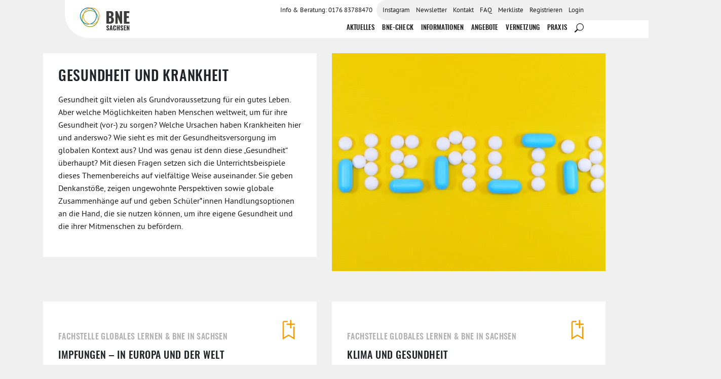

--- FILE ---
content_type: text/html; charset=UTF-8
request_url: https://bne-sachsen.de/unterrichtsthemen/gesundheit-und-krankheit/
body_size: 23707
content:
<!DOCTYPE html>
<html lang="de" prefix="og: https://ogp.me/ns#">
<head>
<meta charset="UTF-8">
<meta name="viewport" content="width=device-width, initial-scale=1">
<link rel="profile" href="http://gmpg.org/xfn/11">


<!-- MapPress Easy Google Maps Version:2.95.6PRO (https://www.mappresspro.com) -->
	<style>img:is([sizes="auto" i], [sizes^="auto," i]) { contain-intrinsic-size: 3000px 1500px }</style>
	
<!-- Suchmaschinen-Optimierung durch Rank Math PRO - https://rankmath.com/ -->
<title>Gesundheit und Krankheit - BNE Sachsen</title>
<meta name="robots" content="index, follow, max-snippet:-1, max-video-preview:-1, max-image-preview:large"/>
<link rel="canonical" href="https://bne-sachsen.de/unterrichtsthemen/gesundheit-und-krankheit/" />
<meta property="og:locale" content="de_DE" />
<meta property="og:type" content="article" />
<meta property="og:title" content="Gesundheit und Krankheit - BNE Sachsen" />
<meta property="og:url" content="https://bne-sachsen.de/unterrichtsthemen/gesundheit-und-krankheit/" />
<meta property="og:site_name" content="Bildung für Nachhaltige Entwicklung Sachsen" />
<meta name="twitter:card" content="summary_large_image" />
<meta name="twitter:title" content="Gesundheit und Krankheit - BNE Sachsen" />
<script type="application/ld+json" class="rank-math-schema">{"@context":"https://schema.org","@graph":[{"@type":"EducationalOrganization","@id":"https://bne-sachsen.de/#organization","name":"BNE Sachsen","url":"https://bne-sachsen.de","logo":{"@type":"ImageObject","@id":"https://bne-sachsen.de/#logo","url":"https://bne-sachsen.de/app/uploads/2021/02/bne-logo.svg","contentUrl":"https://bne-sachsen.de/app/uploads/2021/02/bne-logo.svg","caption":"Bildung f\u00fcr Nachhaltige Entwicklung Sachsen","inLanguage":"de","width":"323","height":"147"}},{"@type":"WebSite","@id":"https://bne-sachsen.de/#website","url":"https://bne-sachsen.de","name":"Bildung f\u00fcr Nachhaltige Entwicklung Sachsen","alternateName":"BNE Sachsen","publisher":{"@id":"https://bne-sachsen.de/#organization"},"inLanguage":"de"},{"@type":"CollectionPage","@id":"https://bne-sachsen.de/unterrichtsthemen/gesundheit-und-krankheit/#webpage","url":"https://bne-sachsen.de/unterrichtsthemen/gesundheit-und-krankheit/","name":"Gesundheit und Krankheit - BNE Sachsen","isPartOf":{"@id":"https://bne-sachsen.de/#website"},"inLanguage":"de"}]}</script>
<!-- /Rank Math WordPress SEO Plugin -->

<link rel="alternate" type="application/rss+xml" title="BNE Sachsen &raquo; Feed" href="https://bne-sachsen.de/feed/" />
<link rel="alternate" type="application/rss+xml" title="BNE Sachsen &raquo; Gesundheit und Krankheit Unterrichtsthema Feed" href="https://bne-sachsen.de/unterrichtsthemen/gesundheit-und-krankheit/feed/" />
<link rel='stylesheet' id='wp-block-library-css' href='https://bne-sachsen.de/wp/wp-includes/css/dist/block-library/style.min.css?ver=6.8.3' type='text/css' media='all' />
<style id='classic-theme-styles-inline-css' type='text/css'>
/*! This file is auto-generated */
.wp-block-button__link{color:#fff;background-color:#32373c;border-radius:9999px;box-shadow:none;text-decoration:none;padding:calc(.667em + 2px) calc(1.333em + 2px);font-size:1.125em}.wp-block-file__button{background:#32373c;color:#fff;text-decoration:none}
</style>
<link rel='stylesheet' id='mappress-leaflet-css' href='https://bne-sachsen.de/app/plugins/mappress-google-maps-for-wordpress/lib/leaflet/leaflet.css?ver=1.7.1' type='text/css' media='all' />
<link rel='stylesheet' id='mappress-leaflet-markercluster-default-css' href='https://bne-sachsen.de/app/plugins/mappress-google-maps-for-wordpress/lib/leaflet/MarkerCluster.Default.css?ver=1.4.1' type='text/css' media='all' />
<link rel='stylesheet' id='mappress-leaflet-markercluster-css' href='https://bne-sachsen.de/app/plugins/mappress-google-maps-for-wordpress/lib/leaflet/MarkerCluster.css?ver=1.4.1' type='text/css' media='all' />
<link rel='stylesheet' id='mappress-css' href='https://bne-sachsen.de/app/plugins/mappress-google-maps-for-wordpress/css/mappress.css?ver=2.95.6PRO' type='text/css' media='all' />
<style id='safe-svg-svg-icon-style-inline-css' type='text/css'>
.safe-svg-cover{text-align:center}.safe-svg-cover .safe-svg-inside{display:inline-block;max-width:100%}.safe-svg-cover svg{fill:currentColor;height:100%;max-height:100%;max-width:100%;width:100%}

</style>
<style id='global-styles-inline-css' type='text/css'>
:root{--wp--preset--aspect-ratio--square: 1;--wp--preset--aspect-ratio--4-3: 4/3;--wp--preset--aspect-ratio--3-4: 3/4;--wp--preset--aspect-ratio--3-2: 3/2;--wp--preset--aspect-ratio--2-3: 2/3;--wp--preset--aspect-ratio--16-9: 16/9;--wp--preset--aspect-ratio--9-16: 9/16;--wp--preset--color--black: #000000;--wp--preset--color--cyan-bluish-gray: #abb8c3;--wp--preset--color--white: #fff;--wp--preset--color--pale-pink: #f78da7;--wp--preset--color--vivid-red: #cf2e2e;--wp--preset--color--luminous-vivid-orange: #ff6900;--wp--preset--color--luminous-vivid-amber: #fcb900;--wp--preset--color--light-green-cyan: #7bdcb5;--wp--preset--color--vivid-green-cyan: #00d084;--wp--preset--color--pale-cyan-blue: #8ed1fc;--wp--preset--color--vivid-cyan-blue: #0693e3;--wp--preset--color--vivid-purple: #9b51e0;--wp--preset--color--green: #80A51B;--wp--preset--color--orange: #F59C00;--wp--preset--color--blue: #007CB0;--wp--preset--color--darkgrey: #191919;--wp--preset--color--lightgrey: #F0F0F0;--wp--preset--color--grey: #B1B1B1;--wp--preset--gradient--vivid-cyan-blue-to-vivid-purple: linear-gradient(135deg,rgba(6,147,227,1) 0%,rgb(155,81,224) 100%);--wp--preset--gradient--light-green-cyan-to-vivid-green-cyan: linear-gradient(135deg,rgb(122,220,180) 0%,rgb(0,208,130) 100%);--wp--preset--gradient--luminous-vivid-amber-to-luminous-vivid-orange: linear-gradient(135deg,rgba(252,185,0,1) 0%,rgba(255,105,0,1) 100%);--wp--preset--gradient--luminous-vivid-orange-to-vivid-red: linear-gradient(135deg,rgba(255,105,0,1) 0%,rgb(207,46,46) 100%);--wp--preset--gradient--very-light-gray-to-cyan-bluish-gray: linear-gradient(135deg,rgb(238,238,238) 0%,rgb(169,184,195) 100%);--wp--preset--gradient--cool-to-warm-spectrum: linear-gradient(135deg,rgb(74,234,220) 0%,rgb(151,120,209) 20%,rgb(207,42,186) 40%,rgb(238,44,130) 60%,rgb(251,105,98) 80%,rgb(254,248,76) 100%);--wp--preset--gradient--blush-light-purple: linear-gradient(135deg,rgb(255,206,236) 0%,rgb(152,150,240) 100%);--wp--preset--gradient--blush-bordeaux: linear-gradient(135deg,rgb(254,205,165) 0%,rgb(254,45,45) 50%,rgb(107,0,62) 100%);--wp--preset--gradient--luminous-dusk: linear-gradient(135deg,rgb(255,203,112) 0%,rgb(199,81,192) 50%,rgb(65,88,208) 100%);--wp--preset--gradient--pale-ocean: linear-gradient(135deg,rgb(255,245,203) 0%,rgb(182,227,212) 50%,rgb(51,167,181) 100%);--wp--preset--gradient--electric-grass: linear-gradient(135deg,rgb(202,248,128) 0%,rgb(113,206,126) 100%);--wp--preset--gradient--midnight: linear-gradient(135deg,rgb(2,3,129) 0%,rgb(40,116,252) 100%);--wp--preset--font-size--small: 13px;--wp--preset--font-size--medium: 20px;--wp--preset--font-size--large: 36px;--wp--preset--font-size--x-large: 42px;--wp--preset--spacing--20: 0.44rem;--wp--preset--spacing--30: 0.67rem;--wp--preset--spacing--40: 1rem;--wp--preset--spacing--50: 1.5rem;--wp--preset--spacing--60: 2.25rem;--wp--preset--spacing--70: 3.38rem;--wp--preset--spacing--80: 5.06rem;--wp--preset--shadow--natural: 6px 6px 9px rgba(0, 0, 0, 0.2);--wp--preset--shadow--deep: 12px 12px 50px rgba(0, 0, 0, 0.4);--wp--preset--shadow--sharp: 6px 6px 0px rgba(0, 0, 0, 0.2);--wp--preset--shadow--outlined: 6px 6px 0px -3px rgba(255, 255, 255, 1), 6px 6px rgba(0, 0, 0, 1);--wp--preset--shadow--crisp: 6px 6px 0px rgba(0, 0, 0, 1);}:where(.is-layout-flex){gap: 0.5em;}:where(.is-layout-grid){gap: 0.5em;}body .is-layout-flex{display: flex;}.is-layout-flex{flex-wrap: wrap;align-items: center;}.is-layout-flex > :is(*, div){margin: 0;}body .is-layout-grid{display: grid;}.is-layout-grid > :is(*, div){margin: 0;}:where(.wp-block-columns.is-layout-flex){gap: 2em;}:where(.wp-block-columns.is-layout-grid){gap: 2em;}:where(.wp-block-post-template.is-layout-flex){gap: 1.25em;}:where(.wp-block-post-template.is-layout-grid){gap: 1.25em;}.has-black-color{color: var(--wp--preset--color--black) !important;}.has-cyan-bluish-gray-color{color: var(--wp--preset--color--cyan-bluish-gray) !important;}.has-white-color{color: var(--wp--preset--color--white) !important;}.has-pale-pink-color{color: var(--wp--preset--color--pale-pink) !important;}.has-vivid-red-color{color: var(--wp--preset--color--vivid-red) !important;}.has-luminous-vivid-orange-color{color: var(--wp--preset--color--luminous-vivid-orange) !important;}.has-luminous-vivid-amber-color{color: var(--wp--preset--color--luminous-vivid-amber) !important;}.has-light-green-cyan-color{color: var(--wp--preset--color--light-green-cyan) !important;}.has-vivid-green-cyan-color{color: var(--wp--preset--color--vivid-green-cyan) !important;}.has-pale-cyan-blue-color{color: var(--wp--preset--color--pale-cyan-blue) !important;}.has-vivid-cyan-blue-color{color: var(--wp--preset--color--vivid-cyan-blue) !important;}.has-vivid-purple-color{color: var(--wp--preset--color--vivid-purple) !important;}.has-black-background-color{background-color: var(--wp--preset--color--black) !important;}.has-cyan-bluish-gray-background-color{background-color: var(--wp--preset--color--cyan-bluish-gray) !important;}.has-white-background-color{background-color: var(--wp--preset--color--white) !important;}.has-pale-pink-background-color{background-color: var(--wp--preset--color--pale-pink) !important;}.has-vivid-red-background-color{background-color: var(--wp--preset--color--vivid-red) !important;}.has-luminous-vivid-orange-background-color{background-color: var(--wp--preset--color--luminous-vivid-orange) !important;}.has-luminous-vivid-amber-background-color{background-color: var(--wp--preset--color--luminous-vivid-amber) !important;}.has-light-green-cyan-background-color{background-color: var(--wp--preset--color--light-green-cyan) !important;}.has-vivid-green-cyan-background-color{background-color: var(--wp--preset--color--vivid-green-cyan) !important;}.has-pale-cyan-blue-background-color{background-color: var(--wp--preset--color--pale-cyan-blue) !important;}.has-vivid-cyan-blue-background-color{background-color: var(--wp--preset--color--vivid-cyan-blue) !important;}.has-vivid-purple-background-color{background-color: var(--wp--preset--color--vivid-purple) !important;}.has-black-border-color{border-color: var(--wp--preset--color--black) !important;}.has-cyan-bluish-gray-border-color{border-color: var(--wp--preset--color--cyan-bluish-gray) !important;}.has-white-border-color{border-color: var(--wp--preset--color--white) !important;}.has-pale-pink-border-color{border-color: var(--wp--preset--color--pale-pink) !important;}.has-vivid-red-border-color{border-color: var(--wp--preset--color--vivid-red) !important;}.has-luminous-vivid-orange-border-color{border-color: var(--wp--preset--color--luminous-vivid-orange) !important;}.has-luminous-vivid-amber-border-color{border-color: var(--wp--preset--color--luminous-vivid-amber) !important;}.has-light-green-cyan-border-color{border-color: var(--wp--preset--color--light-green-cyan) !important;}.has-vivid-green-cyan-border-color{border-color: var(--wp--preset--color--vivid-green-cyan) !important;}.has-pale-cyan-blue-border-color{border-color: var(--wp--preset--color--pale-cyan-blue) !important;}.has-vivid-cyan-blue-border-color{border-color: var(--wp--preset--color--vivid-cyan-blue) !important;}.has-vivid-purple-border-color{border-color: var(--wp--preset--color--vivid-purple) !important;}.has-vivid-cyan-blue-to-vivid-purple-gradient-background{background: var(--wp--preset--gradient--vivid-cyan-blue-to-vivid-purple) !important;}.has-light-green-cyan-to-vivid-green-cyan-gradient-background{background: var(--wp--preset--gradient--light-green-cyan-to-vivid-green-cyan) !important;}.has-luminous-vivid-amber-to-luminous-vivid-orange-gradient-background{background: var(--wp--preset--gradient--luminous-vivid-amber-to-luminous-vivid-orange) !important;}.has-luminous-vivid-orange-to-vivid-red-gradient-background{background: var(--wp--preset--gradient--luminous-vivid-orange-to-vivid-red) !important;}.has-very-light-gray-to-cyan-bluish-gray-gradient-background{background: var(--wp--preset--gradient--very-light-gray-to-cyan-bluish-gray) !important;}.has-cool-to-warm-spectrum-gradient-background{background: var(--wp--preset--gradient--cool-to-warm-spectrum) !important;}.has-blush-light-purple-gradient-background{background: var(--wp--preset--gradient--blush-light-purple) !important;}.has-blush-bordeaux-gradient-background{background: var(--wp--preset--gradient--blush-bordeaux) !important;}.has-luminous-dusk-gradient-background{background: var(--wp--preset--gradient--luminous-dusk) !important;}.has-pale-ocean-gradient-background{background: var(--wp--preset--gradient--pale-ocean) !important;}.has-electric-grass-gradient-background{background: var(--wp--preset--gradient--electric-grass) !important;}.has-midnight-gradient-background{background: var(--wp--preset--gradient--midnight) !important;}.has-small-font-size{font-size: var(--wp--preset--font-size--small) !important;}.has-medium-font-size{font-size: var(--wp--preset--font-size--medium) !important;}.has-large-font-size{font-size: var(--wp--preset--font-size--large) !important;}.has-x-large-font-size{font-size: var(--wp--preset--font-size--x-large) !important;}
:where(.wp-block-post-template.is-layout-flex){gap: 1.25em;}:where(.wp-block-post-template.is-layout-grid){gap: 1.25em;}
:where(.wp-block-columns.is-layout-flex){gap: 2em;}:where(.wp-block-columns.is-layout-grid){gap: 2em;}
:root :where(.wp-block-pullquote){font-size: 1.5em;line-height: 1.6;}
</style>
<link rel='stylesheet' id='theme-my-login-css' href='https://bne-sachsen.de/app/plugins/theme-my-login/assets/styles/theme-my-login.min.css?ver=7.1.14' type='text/css' media='all' />
<link rel='stylesheet' id='borlabs-cookie-css' href='https://bne-sachsen.de/app/cache/borlabs-cookie/borlabs-cookie_1_de.css?ver=2.3.5-7046' type='text/css' media='all' />
<link rel='stylesheet' id='jagdfieber-css' href='https://bne-sachsen.de/app/themes/jagdfieber/css/style.min.css?ver=1761569351' type='text/css' media='all' />
<script type="text/javascript" src="https://bne-sachsen.de/wp/wp-includes/js/jquery/jquery.min.js?ver=3.7.1" id="jquery-core-js"></script>
<script type="text/javascript" src="https://bne-sachsen.de/wp/wp-includes/js/jquery/jquery-migrate.min.js?ver=3.4.1" id="jquery-migrate-js"></script>
<link rel="https://api.w.org/" href="https://bne-sachsen.de/wp-json/" /><link rel="alternate" title="JSON" type="application/json" href="https://bne-sachsen.de/wp-json/wp/v2/lesson_topic/248" /><link rel="EditURI" type="application/rsd+xml" title="RSD" href="https://bne-sachsen.de/wp/xmlrpc.php?rsd" />
<meta name="generator" content="WordPress 6.8.3" />
		<style type="text/css">
					.site-title,
			.site-description {
				position: absolute;
				clip: rect(1px, 1px, 1px, 1px);
			}
				</style>
		<link rel="icon" href="https://bne-sachsen.de/app/uploads/2020/01/cropped-favicon-150x150.png" sizes="32x32" />
<link rel="icon" href="https://bne-sachsen.de/app/uploads/2020/01/cropped-favicon-300x300.png" sizes="192x192" />
<link rel="apple-touch-icon" href="https://bne-sachsen.de/app/uploads/2020/01/cropped-favicon-300x300.png" />
<meta name="msapplication-TileImage" content="https://bne-sachsen.de/app/uploads/2020/01/cropped-favicon-300x300.png" />
</head>

<body class="archive tax-lesson_topic term-gesundheit-und-krankheit term-248 wp-custom-logo wp-theme-_s wp-child-theme-jagdfieber contextual-adminbar-color hfeed no-sidebar">
<div id="page" class="hfeed">
	<a class="skip-link sr-only" href="#main">Zum Inhalt springen</a>

	<header id="masthead" class="site-header" role="banner">
		<div class="row header-row">
			<div class="col-xl-2 col-lg-2 col-md-3">
				<div class="site-branding">
					<a href="https://bne-sachsen.de/" class="custom-logo-link" rel="home"><img width="323" height="147" src="https://bne-sachsen.de/app/uploads/2021/02/bne-logo.svg" class="custom-logo" alt="BNE Sachsen" decoding="async" /></a>				</div><!-- .site-branding -->
			</div>

			<div class="col-xl-10 col-lg-10 col-md-9">
				<nav id="site-navigation" class="main-navigation" role="navigation">
					<button class="off-canvas__toggle d-block d-lg-none" aria-controls="primary-menu" aria-expanded="false">
						<span>Menü</span>
					</button>
					<div class="off-canvas">
						<div class="flex-md flex-column-reverse justify-between menu-wrapper">
							<ul id="menu-hauptmenue" class="menu menu-main flex-md justify-end no-wrap"><li id="menu-item-14267" class="menu-item menu-item-type-post_type menu-item-object-page current_page_parent menu-item-14267"><a href="https://bne-sachsen.de/?page_id=57">Aktuelles</a></li>
<li id="menu-item-28241" class="menu-item menu-item-type-post_type menu-item-object-page menu-item-28241"><a href="https://bne-sachsen.de/bne-check/">BNE-Check</a></li>
<li id="menu-item-21149" class="menu-item menu-item-type-post_type menu-item-object-page menu-item-has-children menu-item-21149"><a href="https://bne-sachsen.de/informationen/">Informationen</a>
<ul class="sub-menu">
	<li id="menu-item-21151" class="menu-item menu-item-type-post_type menu-item-object-page menu-item-21151"><a href="https://bne-sachsen.de/was-ist-bne/">Was ist BNE?</a></li>
	<li id="menu-item-21152" class="menu-item menu-item-type-post_type menu-item-object-page menu-item-21152"><a href="https://bne-sachsen.de/startseite/information-und-beratung/">BNE in den 6 Bildungsbereichen</a></li>
	<li id="menu-item-24403" class="menu-item menu-item-type-post_type menu-item-object-page menu-item-24403"><a href="https://bne-sachsen.de/finanzen-foerderung/">Förderung</a></li>
	<li id="menu-item-68" class="menu-item menu-item-type-post_type menu-item-object-page menu-item-68"><a href="https://bne-sachsen.de/sdg/">Sustainable Development Goals (SDG)</a></li>
	<li id="menu-item-21154" class="menu-item menu-item-type-post_type menu-item-object-page menu-item-21154"><a href="https://bne-sachsen.de/was-ist-bne/ziele-des-portals/">Ziele &#038; Kriterien des Portals</a></li>
</ul>
</li>
<li id="menu-item-21147" class="menu-item menu-item-type-post_type menu-item-object-page menu-item-has-children menu-item-21147"><a href="https://bne-sachsen.de/alle-angebote/">Angebote</a>
<ul class="sub-menu">
	<li id="menu-item-3683" class="menu-item menu-item-type-post_type_archive menu-item-object-offer menu-item-3683"><a href="https://bne-sachsen.de/angebote/">Bildungsangebote</a></li>
	<li id="menu-item-3579" class="menu-item menu-item-type-post_type_archive menu-item-object-event menu-item-3579"><a href="https://bne-sachsen.de/veranstaltungen/">Fortbildungen &#038; Veranstaltungen</a></li>
	<li id="menu-item-3684" class="menu-item menu-item-type-post_type_archive menu-item-object-material menu-item-3684"><a href="https://bne-sachsen.de/materialien/">Materialien</a></li>
	<li id="menu-item-69" class="menu-item menu-item-type-post_type menu-item-object-page menu-item-69"><a href="https://bne-sachsen.de/unterrichtsbeispiele/">BNE im Unterricht</a></li>
	<li id="menu-item-26123" class="menu-item menu-item-type-post_type menu-item-object-page menu-item-26123"><a href="https://bne-sachsen.de/angebotsanfrage/">Angebotsanfrage</a></li>
</ul>
</li>
<li id="menu-item-21148" class="menu-item menu-item-type-post_type menu-item-object-page menu-item-has-children menu-item-21148"><a href="https://bne-sachsen.de/vernetzung/">Vernetzung</a>
<ul class="sub-menu">
	<li id="menu-item-73" class="menu-item menu-item-type-post_type menu-item-object-page menu-item-73"><a href="https://bne-sachsen.de/anbieter/">Akteure</a></li>
	<li id="menu-item-21153" class="menu-item menu-item-type-post_type menu-item-object-page menu-item-21153"><a href="https://bne-sachsen.de/servicestellen/">Servicestellen BNE</a></li>
	<li id="menu-item-21150" class="menu-item menu-item-type-post_type menu-item-object-page menu-item-21150"><a href="https://bne-sachsen.de/startseite/vernetzung/">Netzwerke</a></li>
</ul>
</li>
<li id="menu-item-25772" class="menu-item menu-item-type-post_type menu-item-object-page menu-item-has-children menu-item-25772"><a href="https://bne-sachsen.de/nachhaltig-praktisch/">Praxis</a>
<ul class="sub-menu">
	<li id="menu-item-3569" class="menu-item menu-item-type-taxonomy menu-item-object-category menu-item-3569"><a href="https://bne-sachsen.de/category/nachhaltig-praktisch/">Blog &#8222;Nachhaltig Praktisch&#8220;</a></li>
	<li id="menu-item-26124" class="menu-item menu-item-type-post_type menu-item-object-page menu-item-26124"><a href="https://bne-sachsen.de/orte-der-praxis/">Karte &#8222;Orte der Praxis&#8220;</a></li>
</ul>
</li>
<li id="menu-item-15232" class="icon-hide-text icon-search menu-item menu-item-type-custom menu-item-object-custom menu-item-15232 search"><a href="#search" id="menu-search" data-toggle="dropdown" aria-haspopup="true" aria-expanded="false"><span class="svg-wrapper"><svg><use xmlns:xlink="http://www.w3.org/1999/xlink" xlink:href="#icon-search"></use></svg></span><span class="sr-only">Suche</span></a>
			<div class="dropdown-menu search-dropdown dropdown-menu-right" aria-labelledby="menu-search"><form role="search"  method="get" class="search-form has-icon" action="https://bne-sachsen.de/">
	<label>
		<span class="screen-reader-text">Suche nach:</span>
		<input type="search" class="search-field" placeholder="Suchen …" value="" name="s" />
	</label>
	
		<button type="submit" class="search-submit-icon">
			<span class="svg-wrapper"><svg><use xmlns:xlink="http://www.w3.org/1999/xlink" xlink:href="#icon-search"></use></svg></span><span class="sr-only">
		</button>
	</form>
</div></li>
</ul>							<div class="top-menu-wrapper">
								<ul id="menu-topmenue" class="menu menu-top flex-md justify-end"><li id="menu-item-3567" class="menu-item menu-item-type-custom menu-item-object-custom menu-item-3567"><a href="tel:0176%2083788470">Info &#038; Beratung: 0176 83788470</a></li>
<li id="menu-item-26619" class="menu-item menu-item-type-custom menu-item-object-custom menu-item-26619"><a href="https://www.instagram.com/bnesachsen/">Instagram</a></li>
<li id="menu-item-7431" class="menu-item menu-item-type-taxonomy menu-item-object-category menu-item-7431"><a href="https://bne-sachsen.de/category/newsletter/">Newsletter</a></li>
<li id="menu-item-77" class="menu-item menu-item-type-post_type menu-item-object-page menu-item-77"><a href="https://bne-sachsen.de/kontakt/">Kontakt</a></li>
<li id="menu-item-76" class="menu-item menu-item-type-post_type menu-item-object-page menu-item-76"><a href="https://bne-sachsen.de/faq/">FAQ</a></li>
<li id="menu-item-25545" class="menu-item menu-item-type-post_type menu-item-object-page menu-item-25545"><a href="https://bne-sachsen.de/merkliste/">Merkliste</a></li>
<li id="menu-item-6642" class="menu-item menu-item-type-tml_action menu-item-object-register menu-item-6642"><a href="https://bne-sachsen.de/registrieren-login/">Registrieren</a></li>
<li id="menu-item-3564" class="menu-item menu-item-type-custom menu-item-object-custom menu-item-3564"><a href="https://bne-sachsen.de/wp/wp-login.php">Login</a></li>
</ul>							</div>
						</div>
					</div><!-- .off-canvas -->
				</nav><!-- #site-navigation -->
			</div>
		</div>
	</header><!-- #masthead -->
	<div id="masthead-helper"></div>

	<div id="content" class="content-wrapper">

	<div id="primary" class="content-area container">
		<main id="main" class="site-main">

		<div class="topic-details row">
			<div class="col-md-6">
				<div class="description">
					<h1>Gesundheit und Krankheit</h1>
					<p><p>Gesundheit gilt vielen als Grundvoraussetzung für ein gutes Leben. Aber welche Möglichkeiten haben Menschen weltweit, um für ihre Gesundheit (vor-) zu sorgen? Welche Ursachen haben Krankheiten hier und anderswo? Wie sieht es mit der Gesundheitsversorgung im globalen Kontext aus? Und was genau ist denn diese „Gesundheit“ überhaupt? Mit diesen Fragen setzen sich die Unterrichtsbeispiele dieses Themenbereichs auf vielfältige Weise auseinander. Sie geben Denkanstöße, zeigen ungewohnte Perspektiven sowie globale Zusammenhänge auf und geben Schüler*innen Handlungsoptionen an die Hand, die sie nutzen können, um ihre eigene Gesundheit und die ihrer Mitmenschen zu befördern.</p>
</p>
				</div>
			</div>
			<div class="col-md-6">
				<div class="thumbnail topic--image">
					<img width="540" height="430" src="https://bne-sachsen.de/app/uploads/2022/02/Bild_Themenbereich-Gedungheit-und-Krankheit-540x430.webp" class="attachment-topic_large size-topic_large" alt="" decoding="async" fetchpriority="high" />				</div>

						</div>
		</div>

		
			<div class="items">

				

		<article id="post-15920" class="layout--grid post-15920 material type-material status-publish hentry topic-gesundheit-und-wohlergehen topic-vielfalt-partizipation-menschenrechte lesson_topic-gesundheit-und-krankheit">
			<div class="post-type-details material">
					<div class="infos">
					<div class="watchlist-button d-flex justify-content-end">
	<button class="btn-watchlist" data-postid="15920">
		<span class="add-to-watchlist">
			<span class="sr-only">Zur Merkliste hinzufügen</span>
			<svg><use xmlns:xlink="http://www.w3.org/1999/xlink" xlink:href="#bookmark-add"></use></svg>
		</span>
		<span class="added-to-watchlist d-none">
		<span class="sr-only">Zur Merkliste hinzugefügt</span>
			<svg><use xmlns:xlink="http://www.w3.org/1999/xlink" xlink:href="#bookmark-added"></use></svg>
		</span>
		<span class="remove-from-watchlist d-none">
			<span class="sr-only">von der Merkliste entfernen</span>
			<svg><use xmlns:xlink="http://www.w3.org/1999/xlink" xlink:href="#bookmark-remove"></use></svg>
		</span>
	</button>
</div>
						<h5 class="offerer-name">Fachstelle Globales Lernen &amp; BNE in Sachsen</h5>
						<h4>IMPFUNGEN – IN EUROPA UND DER WELT</h4>						<div class="infos--content">
							<table class="table-overview">
																	<tr>
										<td>Materialtyp</td>
										<td>Arbeitsmaterial</td>
									</tr>
																									<tr>
										<td>Zielgruppe</td>
										<td>schulische Bildung, Oberschule, Gymnasium, Berufsbildende Schule</td>
									</tr>
																		<tr>
										<td>Themen</td>
																					<td>SDG 03 | Gesundheit, Wohlergehen und innere Entwicklung, SDG 10 | Vielfalt, Partizipation, Menschenrechte</td>
									</tr>
															</table>
															<div class="teaser-text">
									Unterrichtsbeispiel zu unterschiedlichen Zugänge zu Impfungen und Gesundheitsversorgung.
Lehrplananbindung: GY, Klasse 9, ETH / OS, Klasse 10, ETH / BGY Klasse 11-13, ETH								</div>
														<a class="btn" href="https://bne-sachsen.de/materialien/impfungen-in-europa-und-der-welt/">Material ansehen</a>
						</div>
					</div>
			</div>
		</article>

	

		<article id="post-15308" class="layout--grid post-15308 material type-material status-publish hentry topic-gesundheit-und-wohlergehen topic-weltpolitik-internationale-zusammenarbeit lesson_topic-gesundheit-und-krankheit">
			<div class="post-type-details material">
					<div class="infos">
					<div class="watchlist-button d-flex justify-content-end">
	<button class="btn-watchlist" data-postid="15308">
		<span class="add-to-watchlist">
			<span class="sr-only">Zur Merkliste hinzufügen</span>
			<svg><use xmlns:xlink="http://www.w3.org/1999/xlink" xlink:href="#bookmark-add"></use></svg>
		</span>
		<span class="added-to-watchlist d-none">
		<span class="sr-only">Zur Merkliste hinzugefügt</span>
			<svg><use xmlns:xlink="http://www.w3.org/1999/xlink" xlink:href="#bookmark-added"></use></svg>
		</span>
		<span class="remove-from-watchlist d-none">
			<span class="sr-only">von der Merkliste entfernen</span>
			<svg><use xmlns:xlink="http://www.w3.org/1999/xlink" xlink:href="#bookmark-remove"></use></svg>
		</span>
	</button>
</div>
						<h5 class="offerer-name">Fachstelle Globales Lernen &amp; BNE in Sachsen</h5>
						<h4>SUCHT, DROGEN UND DIE WELT</h4>						<div class="infos--content">
							<table class="table-overview">
																	<tr>
										<td>Materialtyp</td>
										<td>Arbeitsmaterial</td>
									</tr>
																									<tr>
										<td>Zielgruppe</td>
										<td>schulische Bildung, Gymnasium, Berufsbildende Schule</td>
									</tr>
																		<tr>
										<td>Themen</td>
																					<td>SDG 03 | Gesundheit, Wohlergehen und innere Entwicklung, SDG 17 | Weltpolitik, internationale Zusammenarbeit, UNESCO-Welterbe</td>
									</tr>
															</table>
															<div class="teaser-text">
									Arbeitsmaterial zum Thema Drogensucht und globaler Umgang damit.
Lehrplanbezug: Gymnasiunm, Klasse 12, Biologie / Berufliches Gymnasium, Klasse 12/13, Wirtschaftsgeographie / Fachoberschule, Klasse 12, Biologie, Gesundheitsförderung und Soziale Arbeit								</div>
														<a class="btn" href="https://bne-sachsen.de/materialien/sucht-drogen-und-die-welt/">Material ansehen</a>
						</div>
					</div>
			</div>
		</article>

	

		<article id="post-15305" class="layout--grid post-15305 material type-material status-publish hentry topic-postkolonialismus-anti-bias topic-gesundheit-und-wohlergehen topic-vielfalt-partizipation-menschenrechte lesson_topic-gesundheit-und-krankheit">
			<div class="post-type-details material">
					<div class="infos">
					<div class="watchlist-button d-flex justify-content-end">
	<button class="btn-watchlist" data-postid="15305">
		<span class="add-to-watchlist">
			<span class="sr-only">Zur Merkliste hinzufügen</span>
			<svg><use xmlns:xlink="http://www.w3.org/1999/xlink" xlink:href="#bookmark-add"></use></svg>
		</span>
		<span class="added-to-watchlist d-none">
		<span class="sr-only">Zur Merkliste hinzugefügt</span>
			<svg><use xmlns:xlink="http://www.w3.org/1999/xlink" xlink:href="#bookmark-added"></use></svg>
		</span>
		<span class="remove-from-watchlist d-none">
			<span class="sr-only">von der Merkliste entfernen</span>
			<svg><use xmlns:xlink="http://www.w3.org/1999/xlink" xlink:href="#bookmark-remove"></use></svg>
		</span>
	</button>
</div>
						<h5 class="offerer-name">Fachstelle Globales Lernen &amp; BNE in Sachsen</h5>
						<h4>SCHWER-IN-ORDNUNG</h4>						<div class="infos--content">
							<table class="table-overview">
																	<tr>
										<td>Materialtyp</td>
										<td>Arbeitsmaterial</td>
									</tr>
																									<tr>
										<td>Zielgruppe</td>
										<td>schulische Bildung, Oberschule, Gymnasium, Berufsbildende Schule</td>
									</tr>
																		<tr>
										<td>Themen</td>
																					<td>Postkolonialismus / Anti-Bias, SDG 03 | Gesundheit, Wohlergehen und innere Entwicklung, SDG 10 | Vielfalt, Partizipation, Menschenrechte</td>
									</tr>
															</table>
															<div class="teaser-text">
									Arbeitsmaterial zu Lebensrealitäten von Menschen mit Behinderung im Globalen Süden
Lehrplanbezug: Gymnasium, Klasse 6, ETH; Klasse 7/8, RE/j und RE/e; Klasse 8, RE/k / Oberschule, Klasse 7/8, RE/k / 
Berufsfachschule, RE/k und RE/e 								</div>
														<a class="btn" href="https://bne-sachsen.de/materialien/schwer-in-ordnung/">Material ansehen</a>
						</div>
					</div>
			</div>
		</article>

	

		<article id="post-15302" class="layout--grid post-15302 material type-material status-publish hentry topic-gesundheit-und-wohlergehen topic-neue-technologien-und-infrastruktur topic-nachhaltiger-konsum-und-produktion lesson_topic-gesundheit-und-krankheit">
			<div class="post-type-details material">
					<div class="infos">
					<div class="watchlist-button d-flex justify-content-end">
	<button class="btn-watchlist" data-postid="15302">
		<span class="add-to-watchlist">
			<span class="sr-only">Zur Merkliste hinzufügen</span>
			<svg><use xmlns:xlink="http://www.w3.org/1999/xlink" xlink:href="#bookmark-add"></use></svg>
		</span>
		<span class="added-to-watchlist d-none">
		<span class="sr-only">Zur Merkliste hinzugefügt</span>
			<svg><use xmlns:xlink="http://www.w3.org/1999/xlink" xlink:href="#bookmark-added"></use></svg>
		</span>
		<span class="remove-from-watchlist d-none">
			<span class="sr-only">von der Merkliste entfernen</span>
			<svg><use xmlns:xlink="http://www.w3.org/1999/xlink" xlink:href="#bookmark-remove"></use></svg>
		</span>
	</button>
</div>
						<h5 class="offerer-name">Fachstelle Globales Lernen &amp; BNE in Sachsen</h5>
						<h4>MEDIALES NARRATIV VON GESUNDER ERNÄHRUNG</h4>						<div class="infos--content">
							<table class="table-overview">
																	<tr>
										<td>Materialtyp</td>
										<td>Arbeitsmaterial</td>
									</tr>
																									<tr>
										<td>Zielgruppe</td>
										<td>frühkindliche Bildung, schulische Bildung, Grundschule, Oberschule, Gymnasium, Förderschule</td>
									</tr>
																		<tr>
										<td>Themen</td>
																					<td>SDG 03 | Gesundheit, Wohlergehen und innere Entwicklung, SDG 09 | Neue Technologien und Infrastruktur, SDG 12 | Nachhaltiger Konsum und Produktion</td>
									</tr>
															</table>
															<div class="teaser-text">
									Arbeitsmaterial zum Thema Werbung im Kontext von Ernährung und Gesundheit. 
Lehrplanbezug: Grundschule, Klasse 4, Sachunterricht / 
Förderschule, Klasse 3/4, Deutsch/Sachunterricht, Sachunterricht, Hauswirtschaft / Gymnasium, Klasse 7, Biologie / Oberschule, Klasse 7, Biologie								</div>
														<a class="btn" href="https://bne-sachsen.de/materialien/mediales-narrativ-von-gesunder-ernaehrung/">Material ansehen</a>
						</div>
					</div>
			</div>
		</article>

	

		<article id="post-15299" class="layout--grid post-15299 material type-material status-publish hentry topic-gesundheit-und-wohlergehen lesson_topic-gesundheit-und-krankheit">
			<div class="post-type-details material">
					<div class="infos">
					<div class="watchlist-button d-flex justify-content-end">
	<button class="btn-watchlist" data-postid="15299">
		<span class="add-to-watchlist">
			<span class="sr-only">Zur Merkliste hinzufügen</span>
			<svg><use xmlns:xlink="http://www.w3.org/1999/xlink" xlink:href="#bookmark-add"></use></svg>
		</span>
		<span class="added-to-watchlist d-none">
		<span class="sr-only">Zur Merkliste hinzugefügt</span>
			<svg><use xmlns:xlink="http://www.w3.org/1999/xlink" xlink:href="#bookmark-added"></use></svg>
		</span>
		<span class="remove-from-watchlist d-none">
			<span class="sr-only">von der Merkliste entfernen</span>
			<svg><use xmlns:xlink="http://www.w3.org/1999/xlink" xlink:href="#bookmark-remove"></use></svg>
		</span>
	</button>
</div>
						<h5 class="offerer-name">Fachstelle Globales Lernen &amp; BNE in Sachsen</h5>
						<h4>KRANKHEITEN DER WELT</h4>						<div class="infos--content">
							<table class="table-overview">
																	<tr>
										<td>Materialtyp</td>
										<td>Arbeitsmaterial</td>
									</tr>
																									<tr>
										<td>Zielgruppe</td>
										<td>schulische Bildung, Oberschule, Gymnasium, Berufsbildende Schule</td>
									</tr>
																		<tr>
										<td>Themen</td>
																					<td>SDG 03 | Gesundheit, Wohlergehen und innere Entwicklung</td>
									</tr>
															</table>
															<div class="teaser-text">
									Arbeitsmaterial zu Krankheiten und One Health. 
Lehrplanbezug: Gymnasium, Klasse 8/10, GRW / Oberschule, Klasse 10, GK / Berufsfachschule, Gemeinschaftskunde / Fachoberschule, Geschichte/Gemeinschaftskunde / Berufliches Gymnasium, Klasse 13, Geschichte/Gemeinschaftskunde
								</div>
														<a class="btn" href="https://bne-sachsen.de/materialien/krankheiten-der-welt/">Material ansehen</a>
						</div>
					</div>
			</div>
		</article>

	

		<article id="post-15296" class="layout--grid post-15296 material type-material status-publish hentry topic-gesundheit-und-wohlergehen topic-globale-umweltveraenderungen-und-klimaschutz lesson_topic-gesundheit-und-krankheit">
			<div class="post-type-details material">
					<div class="infos">
					<div class="watchlist-button d-flex justify-content-end">
	<button class="btn-watchlist" data-postid="15296">
		<span class="add-to-watchlist">
			<span class="sr-only">Zur Merkliste hinzufügen</span>
			<svg><use xmlns:xlink="http://www.w3.org/1999/xlink" xlink:href="#bookmark-add"></use></svg>
		</span>
		<span class="added-to-watchlist d-none">
		<span class="sr-only">Zur Merkliste hinzugefügt</span>
			<svg><use xmlns:xlink="http://www.w3.org/1999/xlink" xlink:href="#bookmark-added"></use></svg>
		</span>
		<span class="remove-from-watchlist d-none">
			<span class="sr-only">von der Merkliste entfernen</span>
			<svg><use xmlns:xlink="http://www.w3.org/1999/xlink" xlink:href="#bookmark-remove"></use></svg>
		</span>
	</button>
</div>
						<h5 class="offerer-name">Fachstelle Globales Lernen &amp; BNE in Sachsen</h5>
						<h4>KLIMA UND GESUNDHEIT</h4>						<div class="infos--content">
							<table class="table-overview">
																	<tr>
										<td>Materialtyp</td>
										<td>Arbeitsmaterial</td>
									</tr>
																									<tr>
										<td>Zielgruppe</td>
										<td>schulische Bildung, Oberschule, Gymnasium</td>
									</tr>
																		<tr>
										<td>Themen</td>
																					<td>SDG 03 | Gesundheit, Wohlergehen und innere Entwicklung, SDG 13 | Globale Umweltveränderungen und Klimaschutz</td>
									</tr>
															</table>
															<div class="teaser-text">
									Arbeitsmaterial zum Thema Gesundheitsfolgen des Klimawandels.
Lehrplanbezug: Gymnasium, Klasse 7/8, Biologie / Oberschule, Klasse 8, Biologie
								</div>
														<a class="btn" href="https://bne-sachsen.de/materialien/klima-und-gesundheit-2/">Material ansehen</a>
						</div>
					</div>
			</div>
		</article>

	

		<article id="post-15293" class="layout--grid post-15293 material type-material status-publish hentry topic-gesundheit-und-wohlergehen topic-stadtentwicklung-demographie-und-mobilitaet topic-globale-umweltveraenderungen-und-klimaschutz lesson_topic-gesundheit-und-krankheit">
			<div class="post-type-details material">
					<div class="infos">
					<div class="watchlist-button d-flex justify-content-end">
	<button class="btn-watchlist" data-postid="15293">
		<span class="add-to-watchlist">
			<span class="sr-only">Zur Merkliste hinzufügen</span>
			<svg><use xmlns:xlink="http://www.w3.org/1999/xlink" xlink:href="#bookmark-add"></use></svg>
		</span>
		<span class="added-to-watchlist d-none">
		<span class="sr-only">Zur Merkliste hinzugefügt</span>
			<svg><use xmlns:xlink="http://www.w3.org/1999/xlink" xlink:href="#bookmark-added"></use></svg>
		</span>
		<span class="remove-from-watchlist d-none">
			<span class="sr-only">von der Merkliste entfernen</span>
			<svg><use xmlns:xlink="http://www.w3.org/1999/xlink" xlink:href="#bookmark-remove"></use></svg>
		</span>
	</button>
</div>
						<h5 class="offerer-name">Fachstelle Globales Lernen &amp; BNE in Sachsen</h5>
						<h4>KLIMA UND GESUNDHEIT</h4>						<div class="infos--content">
							<table class="table-overview">
																	<tr>
										<td>Materialtyp</td>
										<td>Arbeitsmaterial</td>
									</tr>
																									<tr>
										<td>Zielgruppe</td>
										<td>frühkindliche Bildung, Grundschule</td>
									</tr>
																		<tr>
										<td>Themen</td>
																					<td>SDG 03 | Gesundheit, Wohlergehen und innere Entwicklung, SDG 11 | Stadtentwicklung, Demographie und Mobilität, SDG 13 | Globale Umweltveränderungen und Klimaschutz</td>
									</tr>
															</table>
															<div class="teaser-text">
									Arbeitsmaterial zum Thema gesundheitliche Folgen extremer Hitze. 
Lehrplanbezug: Grundschule, Klasse 3/4, Sachunterricht; Klasse 1–4, Kunst
								</div>
														<a class="btn" href="https://bne-sachsen.de/materialien/klima-und-gesundheit/">Material ansehen</a>
						</div>
					</div>
			</div>
		</article>

	

		<article id="post-15290" class="layout--grid post-15290 material type-material status-publish hentry topic-gesundheit-und-wohlergehen topic-neue-technologien-und-infrastruktur lesson_topic-gesundheit-und-krankheit">
			<div class="post-type-details material">
					<div class="infos">
					<div class="watchlist-button d-flex justify-content-end">
	<button class="btn-watchlist" data-postid="15290">
		<span class="add-to-watchlist">
			<span class="sr-only">Zur Merkliste hinzufügen</span>
			<svg><use xmlns:xlink="http://www.w3.org/1999/xlink" xlink:href="#bookmark-add"></use></svg>
		</span>
		<span class="added-to-watchlist d-none">
		<span class="sr-only">Zur Merkliste hinzugefügt</span>
			<svg><use xmlns:xlink="http://www.w3.org/1999/xlink" xlink:href="#bookmark-added"></use></svg>
		</span>
		<span class="remove-from-watchlist d-none">
			<span class="sr-only">von der Merkliste entfernen</span>
			<svg><use xmlns:xlink="http://www.w3.org/1999/xlink" xlink:href="#bookmark-remove"></use></svg>
		</span>
	</button>
</div>
						<h5 class="offerer-name">Fachstelle Globales Lernen &amp; BNE in Sachsen</h5>
						<h4>INFLUENCER NICHT INFLUENCA – GESUNDHEIT &#038; INFLUENCING</h4>						<div class="infos--content">
							<table class="table-overview">
																	<tr>
										<td>Materialtyp</td>
										<td>Arbeitsmaterial</td>
									</tr>
																									<tr>
										<td>Zielgruppe</td>
										<td>schulische Bildung, Gymnasium</td>
									</tr>
																		<tr>
										<td>Themen</td>
																					<td>SDG 03 | Gesundheit, Wohlergehen und innere Entwicklung, SDG 09 | Neue Technologien und Infrastruktur</td>
									</tr>
															</table>
															<div class="teaser-text">
									Arbeitsmaterial zum Thema Gesundheit und Influencing. 
Lehrplanbezug: Gymnasium, Klasse 5/6, Jüdische Religion; Klasse 6-8, Ethik, Informatik, Biologie
								</div>
														<a class="btn" href="https://bne-sachsen.de/materialien/influencer-nicht-influenca-gesundheit-influencing/">Material ansehen</a>
						</div>
					</div>
			</div>
		</article>

	

		<article id="post-15287" class="layout--grid post-15287 material type-material status-publish hentry topic-armut-und-reichtum topic-gesundheit-und-wohlergehen topic-menschenwuerdige-arbeit-wirtschaft-postwachstum lesson_topic-gesundheit-und-krankheit">
			<div class="post-type-details material">
					<div class="infos">
					<div class="watchlist-button d-flex justify-content-end">
	<button class="btn-watchlist" data-postid="15287">
		<span class="add-to-watchlist">
			<span class="sr-only">Zur Merkliste hinzufügen</span>
			<svg><use xmlns:xlink="http://www.w3.org/1999/xlink" xlink:href="#bookmark-add"></use></svg>
		</span>
		<span class="added-to-watchlist d-none">
		<span class="sr-only">Zur Merkliste hinzugefügt</span>
			<svg><use xmlns:xlink="http://www.w3.org/1999/xlink" xlink:href="#bookmark-added"></use></svg>
		</span>
		<span class="remove-from-watchlist d-none">
			<span class="sr-only">von der Merkliste entfernen</span>
			<svg><use xmlns:xlink="http://www.w3.org/1999/xlink" xlink:href="#bookmark-remove"></use></svg>
		</span>
	</button>
</div>
						<h5 class="offerer-name">Fachstelle Globales Lernen &amp; BNE in Sachsen</h5>
						<h4>HOCKEN, SITZEN, TRAGEN – ARBEITSBEDINGUNGEN UND GESUNDERHALTUNG</h4>						<div class="infos--content">
							<table class="table-overview">
																	<tr>
										<td>Materialtyp</td>
										<td>Arbeitsmaterial</td>
									</tr>
																									<tr>
										<td>Zielgruppe</td>
										<td>schulische Bildung, Oberschule, Gymnasium, Berufsbildende Schule</td>
									</tr>
																		<tr>
										<td>Themen</td>
																					<td>SDG 01 | Armut und Reichtum, SDG 03 | Gesundheit, Wohlergehen und innere Entwicklung, SDG 08 | Menschenwürdige Arbeit, Wirtschaft, Postwachstum</td>
									</tr>
															</table>
															<div class="teaser-text">
									Arbeitsmaterial zum Thema Einfluss von Arbeitsbedingungen auf Gesundheit. 
Lehrplanbezug: Gymnasium, Klasse 5/6, TC / Oberschule, Klasse 10, GR / Berufliches Gymnasium, Jahrgangsstufe 11, Gesundheit und Soziales / Berufsfachschule, Katholische Religion
								</div>
														<a class="btn" href="https://bne-sachsen.de/materialien/hocken-sitzen-tragen-arbeitsbedingungen-und-gesunderhaltung/">Material ansehen</a>
						</div>
					</div>
			</div>
		</article>

	

		<article id="post-15284" class="layout--grid post-15284 material type-material status-publish hentry topic-postkolonialismus-anti-bias topic-gesundheit-und-wohlergehen lesson_topic-gesundheit-und-krankheit">
			<div class="post-type-details material">
					<div class="infos">
					<div class="watchlist-button d-flex justify-content-end">
	<button class="btn-watchlist" data-postid="15284">
		<span class="add-to-watchlist">
			<span class="sr-only">Zur Merkliste hinzufügen</span>
			<svg><use xmlns:xlink="http://www.w3.org/1999/xlink" xlink:href="#bookmark-add"></use></svg>
		</span>
		<span class="added-to-watchlist d-none">
		<span class="sr-only">Zur Merkliste hinzugefügt</span>
			<svg><use xmlns:xlink="http://www.w3.org/1999/xlink" xlink:href="#bookmark-added"></use></svg>
		</span>
		<span class="remove-from-watchlist d-none">
			<span class="sr-only">von der Merkliste entfernen</span>
			<svg><use xmlns:xlink="http://www.w3.org/1999/xlink" xlink:href="#bookmark-remove"></use></svg>
		</span>
	</button>
</div>
						<h5 class="offerer-name">Fachstelle Globales Lernen &amp; BNE in Sachsen</h5>
						<h4>GESUND TANZEN</h4>						<div class="infos--content">
							<table class="table-overview">
																	<tr>
										<td>Materialtyp</td>
										<td>Arbeitsmaterial</td>
									</tr>
																									<tr>
										<td>Zielgruppe</td>
										<td>schulische Bildung, Grundschule, Oberschule, Gymnasium, Berufsbildende Schule</td>
									</tr>
																		<tr>
										<td>Themen</td>
																					<td>Postkolonialismus / Anti-Bias, SDG 03 | Gesundheit, Wohlergehen und innere Entwicklung</td>
									</tr>
															</table>
															<div class="teaser-text">
									Arbeitsmaterial zum Thema Gemeinschaftstanz und Gesundheit. 
Lehrplanbezug: Grundschule, Klasse 1-4, Sport / Gymnasium, Klasse 7-10, Sport / Oberschule, Klasse 7-10, Sport / Berufsfachschule, Sport / Fachoberschule, Klasse 12, Sport
								</div>
														<a class="btn" href="https://bne-sachsen.de/materialien/gesund-tanzen/">Material ansehen</a>
						</div>
					</div>
			</div>
		</article>

	

		<article id="post-15281" class="layout--grid post-15281 material type-material status-publish hentry topic-postkolonialismus-anti-bias topic-gesundheit-und-wohlergehen topic-vielfalt-partizipation-menschenrechte lesson_topic-gesundheit-und-krankheit">
			<div class="post-type-details material">
					<div class="infos">
					<div class="watchlist-button d-flex justify-content-end">
	<button class="btn-watchlist" data-postid="15281">
		<span class="add-to-watchlist">
			<span class="sr-only">Zur Merkliste hinzufügen</span>
			<svg><use xmlns:xlink="http://www.w3.org/1999/xlink" xlink:href="#bookmark-add"></use></svg>
		</span>
		<span class="added-to-watchlist d-none">
		<span class="sr-only">Zur Merkliste hinzugefügt</span>
			<svg><use xmlns:xlink="http://www.w3.org/1999/xlink" xlink:href="#bookmark-added"></use></svg>
		</span>
		<span class="remove-from-watchlist d-none">
			<span class="sr-only">von der Merkliste entfernen</span>
			<svg><use xmlns:xlink="http://www.w3.org/1999/xlink" xlink:href="#bookmark-remove"></use></svg>
		</span>
	</button>
</div>
						<h5 class="offerer-name">Fachstelle Globales Lernen &amp; BNE in Sachsen</h5>
						<h4>GESUNDHEIT FÜR ALLE – (UN)GLEICHE CHANCEN AUF GESUNDHEIT</h4>						<div class="infos--content">
							<table class="table-overview">
																	<tr>
										<td>Materialtyp</td>
										<td>Arbeitsmaterial</td>
									</tr>
																									<tr>
										<td>Zielgruppe</td>
										<td>schulische Bildung, Oberschule, Gymnasium</td>
									</tr>
																		<tr>
										<td>Themen</td>
																					<td>Postkolonialismus / Anti-Bias, SDG 03 | Gesundheit, Wohlergehen und innere Entwicklung, SDG 10 | Vielfalt, Partizipation, Menschenrechte</td>
									</tr>
															</table>
															<div class="teaser-text">
									Arbeitsmaterial zum Thema ungleiche Chancen auf Gesundheitsversorgung.
Lehrplanbezug: Gymnasium, Klasse 8/10, GRW / Oberschule, Klasse 10, GK
								</div>
														<a class="btn" href="https://bne-sachsen.de/materialien/gesundheit-fuer-alle-ungleiche-chancen-auf-gesundheit/">Material ansehen</a>
						</div>
					</div>
			</div>
		</article>

	

		<article id="post-15278" class="layout--grid post-15278 material type-material status-publish hentry topic-gesundheit-und-wohlergehen lesson_topic-gesundheit-und-krankheit">
			<div class="post-type-details material">
					<div class="infos">
					<div class="watchlist-button d-flex justify-content-end">
	<button class="btn-watchlist" data-postid="15278">
		<span class="add-to-watchlist">
			<span class="sr-only">Zur Merkliste hinzufügen</span>
			<svg><use xmlns:xlink="http://www.w3.org/1999/xlink" xlink:href="#bookmark-add"></use></svg>
		</span>
		<span class="added-to-watchlist d-none">
		<span class="sr-only">Zur Merkliste hinzugefügt</span>
			<svg><use xmlns:xlink="http://www.w3.org/1999/xlink" xlink:href="#bookmark-added"></use></svg>
		</span>
		<span class="remove-from-watchlist d-none">
			<span class="sr-only">von der Merkliste entfernen</span>
			<svg><use xmlns:xlink="http://www.w3.org/1999/xlink" xlink:href="#bookmark-remove"></use></svg>
		</span>
	</button>
</div>
						<h5 class="offerer-name">Fachstelle Globales Lernen &amp; BNE in Sachsen</h5>
						<h4>ALKOHOL UNTER DER LUPE</h4>						<div class="infos--content">
							<table class="table-overview">
																	<tr>
										<td>Materialtyp</td>
										<td>Arbeitsmaterial</td>
									</tr>
																									<tr>
										<td>Zielgruppe</td>
										<td>schulische Bildung, Gymnasium, Berufsbildende Schule</td>
									</tr>
																		<tr>
										<td>Themen</td>
																					<td>SDG 03 | Gesundheit, Wohlergehen und innere Entwicklung</td>
									</tr>
															</table>
															<div class="teaser-text">
									Arbeitsmaterial zum Thema Such und Alkoholkonsum. 
Lehrplanbezug: Gymnasium, Klasse 9/10, Englisch / Berufliches Gymnasium, Jahrgangsstufe 12/13 / Fachoberschule, Klasse 12 / Berufsfachschule: Englisch
								</div>
														<a class="btn" href="https://bne-sachsen.de/materialien/alkohol-unter-der-lupe/">Material ansehen</a>
						</div>
					</div>
			</div>
		</article>

	
			</div>
			
		</main><!-- #main -->
	</div><!-- #primary -->


	</div><!-- #content -->

	<footer id="colophon" class="site-footer" role="contentinfo">
		<div class="row">
			<div class="col-md-6">
				<div class="newsletter flex align-items-center">
					<div class="newsletter--inner">
						<h5>Newsletter-Anmeldung</h5>
						<script>(function() {
	window.mc4wp = window.mc4wp || {
		listeners: [],
		forms: {
			on: function(evt, cb) {
				window.mc4wp.listeners.push(
					{
						event   : evt,
						callback: cb
					}
				);
			}
		}
	}
})();
</script><!-- Mailchimp for WordPress v4.10.9 - https://wordpress.org/plugins/mailchimp-for-wp/ --><form id="mc4wp-form-1" class="mc4wp-form mc4wp-form-6336" method="post" data-id="6336" data-name="Newsletter" ><div class="mc4wp-form-fields"><!-- Begin Mailchimp Signup Form -->
<link href="//cdn-images.mailchimp.com/embedcode/classic-071822.css" rel="stylesheet" type="text/css">
<div id="mc_embed_signup">
    
        <div id="mc_embed_signup_scroll">
<div class="mc-field-group">
	<label for="mce-EMAIL">E-Mail-Adresse  <span>*</span>
</label>
	<input type="email" value="" name="EMAIL" class="required email" id="mce-EMAIL" required>
</div>
<div class="mc-field-group input-group">
    <ul><li>
    <input type="checkbox" value="1" name="group[14781][1]" id="mce-group[14781]-14781-0">
    <label for="mce-group[14781]-14781-0">Ich stimme der Nutzung meiner Daten für den Versand des Newsletters vom Sächsichen BNE Portal zu.</label>
</li>
</ul>
</div>
	<div id="mce-responses" class="clear foot">
		<div class="response" id="mce-error-response" style="display:none"></div>
		<div class="response" id="mce-success-response" style="display:none"></div>
	</div>    <!-- real people should not fill this in and expect good things - do not remove this or risk form bot signups-->
    <div style="position: absolute; left: -5000px;" aria-hidden="true"><input type="text" name="b_04b59774a15b5c35ce8bdc68a_7e93bc7f7c" tabindex="-1" value=""></div>
        <div class="optionalParent">
            <div class="clear foot">
                <input type="submit" value="Anmelden" name="subscribe" id="mc-embedded-subscribe" class="button">
            </div>
        </div>
    </div>

</div>
<script type='text/javascript' src='//s3.amazonaws.com/downloads.mailchimp.com/js/mc-validate.js'></script><script type='text/javascript'>(function($) {window.fnames = new Array(); window.ftypes = new Array();fnames[0]='EMAIL';ftypes[0]='email'; /*
 * Translated default messages for the $ validation plugin.
 * Locale: DE
 */
$.extend($.validator.messages, {
	required: "Dieses Feld ist ein Pflichtfeld.",
	maxlength: $.validator.format("Geben Sie bitte maximal {0} Zeichen ein."),
	minlength: $.validator.format("Geben Sie bitte mindestens {0} Zeichen ein."),
	rangelength: $.validator.format("Geben Sie bitte mindestens {0} und maximal {1} Zeichen ein."),
	email: "Geben Sie bitte eine gültige E-Mail Adresse ein.",
	url: "Geben Sie bitte eine gültige URL ein.",
	date: "Bitte geben Sie ein gültiges Datum ein.",
	number: "Geben Sie bitte eine Nummer ein.",
	digits: "Geben Sie bitte nur Ziffern ein.",
	equalTo: "Bitte denselben Wert wiederholen.",
	range: $.validator.format("Geben Sie bitten einen Wert zwischen {0} und {1}."),
	max: $.validator.format("Geben Sie bitte einen Wert kleiner oder gleich {0} ein."),
	min: $.validator.format("Geben Sie bitte einen Wert größer oder gleich {0} ein."),
	creditcard: "Geben Sie bitte ein gültige Kreditkarten-Nummer ein."
});}(jQuery));var $mcj = jQuery.noConflict(true);</script>
<!--End mc_embed_signup--></div><label style="display: none !important;">Lassen Sie dieses Feld leer, wenn Sie ein Mensch sind: <input type="text" name="_mc4wp_honeypot" value="" tabindex="-1" autocomplete="off" /></label><input type="hidden" name="_mc4wp_timestamp" value="1769121308" /><input type="hidden" name="_mc4wp_form_id" value="6336" /><input type="hidden" name="_mc4wp_form_element_id" value="mc4wp-form-1" /><div class="mc4wp-response"></div></form><!-- / Mailchimp for WordPress Plugin -->						<a href="https://us10.campaign-archive.com/home/?u=04b59774a15b5c35ce8bdc68a&id=7e93bc7f7c" target="_blank">
							Newsletter-Archiv						</a>
					</div>
				</div>
				<div class="site-info">
					<nav id="footer-navigation" class="footer-navigation" role="navigation">
						<div class="content-overflow">
							<ul id="menu-footermenue" class="menu menu-bottom flex justify-start"><li id="menu-item-93" class="copyright menu-item menu-item-type-custom menu-item-object-custom menu-item-93"><span>© 2026 BNE Sachsen</span></li>
<li id="menu-item-87" class="menu-item menu-item-type-post_type menu-item-object-page menu-item-87"><a href="https://bne-sachsen.de/impressum/">Impressum</a></li>
<li id="menu-item-91" class="menu-item menu-item-type-post_type menu-item-object-page menu-item-privacy-policy menu-item-91"><a href="https://bne-sachsen.de/datenschutzerklaerung/">Datenschutzerklärung</a></li>
<li id="menu-item-94" class="icon-hide-text feuerpanda-signet menu-item menu-item-type-custom menu-item-object-custom menu-item-94"><a target="_blank" href="https://feuerpanda.de/?mtm_campaign=footer&#038;mtm_source=bne-sachsen"><span class="svg-wrapper"><svg><use xmlns:xlink="http://www.w3.org/1999/xlink" xlink:href="#feuerpanda-signet"></use></svg></span><span class="sr-only">Webdesign aus Dresden</span></a></li>
</ul>						</div>
					</nav><!-- #footer-navigation -->
				</div><!-- .site-info -->
			</div>
			<div class="col-md-6">
									<div id="sidebar-footer" class="sidebar">
						<div class="textwidget custom-html-widget"><div class="row">
    <div class="col-lg-5">
			<div class="row">
				<div class="col-md-5 col-lg-12">
            <h5>
                Umgesetzt durch
            </h5>
            <img alt="Entwicklungspolitisches Netzwerk Sachsen e.V." load="lazy"
                src="/app/uploads/2020/01/ens-logo.jpg">
        </div>
				<div class="col-md-7 col-lg-12">
            <h5>
                nach einer Initiative von
            </h5>
            <img alt="Arche Nova" load="lazy" src="/app/uploads/2020/01/arche-nova-logo.jpg">
        </div>
			</div>
    </div>
    <div class="col-lg-7">
	<div class="row">
		<div class="col-12">
			<h5 class="pb-2">
                mit Unterstützung von
            </h5>
		</div>
		<div class="col-xxl-2 col-3 mb-3">
			<img width="150" alt="Staatsministerium für Kultus Sachsen" load="lazy" src="/app/uploads/2023/03/sachsen_logo.png">
		</div>
		<div class="col-xxl-10 col-xl-9 col-md-12 col-sm-9">
			<p>
				Das BNE-Portal wird im Rahmen der Umsetzung der Sächsischen Landesstrategie Bildung für nachhaltige Entwicklung (BNE) durch das Sächsische Staatsministerium für Kultus (SMK) unterstützt.
			</p>
			<p class="mt-3 mb-3">
				Diese Maßnahme wird finanziert durch Steuermittel auf der Grundlage des vom Sächsischen Landtag beschlossenen Haushalts.
			</p>
		</div>
	</div>
</div>
</div></div>					</div>
							</div>
		</div>
	</footer><!-- #colophon -->
</div><!-- #page -->

<button id="scrollToTop">
	<span class="svg-wrapper">
		<svg>
			<use xmlns:xlink="http://www.w3.org/1999/xlink" xlink:href="#double-arrow-top"></use>
		</svg>
	</span>
</button>
<script type="speculationrules">
{"prefetch":[{"source":"document","where":{"and":[{"href_matches":"\/*"},{"not":{"href_matches":["\/wp\/wp-*.php","\/wp\/wp-admin\/*","\/app\/uploads\/*","\/app\/*","\/app\/plugins\/*","\/app\/themes\/jagdfieber\/*","\/app\/themes\/_s\/*","\/*\\?(.+)"]}},{"not":{"selector_matches":"a[rel~=\"nofollow\"]"}},{"not":{"selector_matches":".no-prefetch, .no-prefetch a"}}]},"eagerness":"conservative"}]}
</script>
<script>(function() {function maybePrefixUrlField () {
  const value = this.value.trim()
  if (value !== '' && value.indexOf('http') !== 0) {
    this.value = 'http://' + value
  }
}

const urlFields = document.querySelectorAll('.mc4wp-form input[type="url"]')
for (let j = 0; j < urlFields.length; j++) {
  urlFields[j].addEventListener('blur', maybePrefixUrlField)
}
})();</script><!--googleoff: all--><div data-nosnippet><script id="BorlabsCookieBoxWrap" type="text/template"><div
    id="BorlabsCookieBox"
    class="BorlabsCookie"
    role="dialog"
    aria-labelledby="CookieBoxTextHeadline"
    aria-describedby="CookieBoxTextDescription"
    aria-modal="true"
>
    <div class="bottom-left" style="display: none;">
        <div class="_brlbs-box-wrap">
            <div class="_brlbs-box _brlbs-box-advanced">
                <div class="cookie-box">
                    <div class="container">
                        <div class="row">
                            <div class="col-12">
                                <div class="_brlbs-flex-center">
                                    
                                    <span role="heading" aria-level="3" class="_brlbs-h3" id="CookieBoxTextHeadline">Datenschutzeinstellungen</span>
                                </div>

                                <p id="CookieBoxTextDescription"><span class="_brlbs-paragraph _brlbs-text-description">Wir nutzen Cookies auf unserer Website. Einige von ihnen sind essenziell, während andere uns helfen, diese Website und Ihre Erfahrung zu verbessern.</span> <span class="_brlbs-paragraph _brlbs-text-confirm-age">Wenn Sie unter 16 Jahre alt sind und Ihre Zustimmung zu freiwilligen Diensten geben möchten, müssen Sie Ihre Erziehungsberechtigten um Erlaubnis bitten.</span> <span class="_brlbs-paragraph _brlbs-text-technology">Wir verwenden Cookies und andere Technologien auf unserer Website. Einige von ihnen sind essenziell, während andere uns helfen, diese Website und Ihre Erfahrung zu verbessern.</span> <span class="_brlbs-paragraph _brlbs-text-personal-data">Personenbezogene Daten können verarbeitet werden (z. B. IP-Adressen), z. B. für personalisierte Anzeigen und Inhalte oder Anzeigen- und Inhaltsmessung.</span> <span class="_brlbs-paragraph _brlbs-text-more-information">Weitere Informationen über die Verwendung Ihrer Daten finden Sie in unserer  <a class="_brlbs-cursor" href="https://bne-sachsen.de/datenschutzerklaerung/">Datenschutzerklärung</a>.</span> <span class="_brlbs-paragraph _brlbs-text-revoke">Sie können Ihre Auswahl jederzeit unter <a class="_brlbs-cursor" href="#" data-cookie-individual>Einstellungen</a> widerrufen oder anpassen.</span></p>

                                                                    <fieldset>
                                        <legend class="sr-only">Datenschutzeinstellungen</legend>
                                        <ul>
                                                                                                <li>
                                                        <label class="_brlbs-checkbox">
                                                            Essenziell                                                            <input
                                                                id="checkbox-essential"
                                                                tabindex="0"
                                                                type="checkbox"
                                                                name="cookieGroup[]"
                                                                value="essential"
                                                                 checked                                                                 disabled                                                                data-borlabs-cookie-checkbox
                                                            >
                                                            <span class="_brlbs-checkbox-indicator"></span>
                                                        </label>
                                                    </li>
                                                                                                    <li>
                                                        <label class="_brlbs-checkbox">
                                                            Statistiken                                                            <input
                                                                id="checkbox-statistics"
                                                                tabindex="0"
                                                                type="checkbox"
                                                                name="cookieGroup[]"
                                                                value="statistics"
                                                                 checked                                                                                                                                data-borlabs-cookie-checkbox
                                                            >
                                                            <span class="_brlbs-checkbox-indicator"></span>
                                                        </label>
                                                    </li>
                                                                                                    <li>
                                                        <label class="_brlbs-checkbox">
                                                            Externe Medien                                                            <input
                                                                id="checkbox-external-media"
                                                                tabindex="0"
                                                                type="checkbox"
                                                                name="cookieGroup[]"
                                                                value="external-media"
                                                                 checked                                                                                                                                data-borlabs-cookie-checkbox
                                                            >
                                                            <span class="_brlbs-checkbox-indicator"></span>
                                                        </label>
                                                    </li>
                                                                                        </ul>
                                    </fieldset>

                                    
                                                                    <p class="_brlbs-accept">
                                        <a
                                            href="#"
                                            tabindex="0"
                                            role="button"
                                            class="_brlbs-btn _brlbs-btn-accept-all _brlbs-cursor"
                                            data-cookie-accept-all
                                        >
                                            Alle akzeptieren                                        </a>
                                    </p>

                                    <p class="_brlbs-accept">
                                        <a
                                            href="#"
                                            tabindex="0"
                                            role="button"
                                            id="CookieBoxSaveButton"
                                            class="_brlbs-btn _brlbs-cursor"
                                            data-cookie-accept
                                        >
                                            Speichern                                        </a>
                                    </p>
                                
                                
                                <p class="_brlbs-manage-btn ">
                                    <a href="#" class="_brlbs-cursor _brlbs-btn " tabindex="0" role="button" data-cookie-individual>
                                        Individuelle Datenschutzeinstellungen                                    </a>
                                </p>

                                <p class="_brlbs-legal">
                                    <a href="#" class="_brlbs-cursor" tabindex="0" role="button" data-cookie-individual>
                                        Cookie-Details                                    </a>

                                                                            <span class="_brlbs-separator"></span>
                                        <a href="https://bne-sachsen.de/datenschutzerklaerung/" tabindex="0" role="button">
                                            Datenschutzerklärung                                        </a>
                                    
                                                                            <span class="_brlbs-separator"></span>
                                        <a href="https://bne-sachsen.de/impressum/" tabindex="0" role="button">
                                            Impressum                                        </a>
                                                                    </p>
                            </div>
                        </div>
                    </div>
                </div>

                <div
    class="cookie-preference"
    aria-hidden="true"
    role="dialog"
    aria-describedby="CookiePrefDescription"
    aria-modal="true"
>
    <div class="container not-visible">
        <div class="row no-gutters">
            <div class="col-12">
                <div class="row no-gutters align-items-top">
                    <div class="col-12">
                        <div class="_brlbs-flex-center">
                                                    <span role="heading" aria-level="3" class="_brlbs-h3">Datenschutzeinstellungen</span>
                        </div>

                        <p id="CookiePrefDescription">
                            <span class="_brlbs-paragraph _brlbs-text-confirm-age">Wenn Sie unter 16 Jahre alt sind und Ihre Zustimmung zu freiwilligen Diensten geben möchten, müssen Sie Ihre Erziehungsberechtigten um Erlaubnis bitten.</span> <span class="_brlbs-paragraph _brlbs-text-technology">Wir verwenden Cookies und andere Technologien auf unserer Website. Einige von ihnen sind essenziell, während andere uns helfen, diese Website und Ihre Erfahrung zu verbessern.</span> <span class="_brlbs-paragraph _brlbs-text-personal-data">Personenbezogene Daten können verarbeitet werden (z. B. IP-Adressen), z. B. für personalisierte Anzeigen und Inhalte oder Anzeigen- und Inhaltsmessung.</span> <span class="_brlbs-paragraph _brlbs-text-more-information">Weitere Informationen über die Verwendung Ihrer Daten finden Sie in unserer  <a class="_brlbs-cursor" href="https://bne-sachsen.de/datenschutzerklaerung/">Datenschutzerklärung</a>.</span> <span class="_brlbs-paragraph _brlbs-text-description">Hier finden Sie eine Übersicht über alle verwendeten Cookies. Sie können Ihre Einwilligung zu ganzen Kategorien geben oder sich weitere Informationen anzeigen lassen und so nur bestimmte Cookies auswählen.</span>                        </p>

                        <div class="row no-gutters align-items-center">
                            <div class="col-12 col-sm-7">
                                <p class="_brlbs-accept">
                                                                            <a
                                            href="#"
                                            class="_brlbs-btn _brlbs-btn-accept-all _brlbs-cursor"
                                            tabindex="0"
                                            role="button"
                                            data-cookie-accept-all
                                        >
                                            Alle akzeptieren                                        </a>
                                        
                                    <a
                                        href="#"
                                        id="CookiePrefSave"
                                        tabindex="0"
                                        role="button"
                                        class="_brlbs-btn _brlbs-cursor"
                                        data-cookie-accept
                                    >
                                        Speichern                                    </a>

                                                                    </p>
                            </div>

                            <div class="col-12 col-sm-5">
                                <p class="_brlbs-refuse">
                                    <a
                                        href="#"
                                        class="_brlbs-cursor"
                                        tabindex="0"
                                        role="button"
                                        data-cookie-back
                                    >
                                        Zurück                                    </a>

                                                                    </p>
                            </div>
                        </div>
                    </div>
                </div>

                <div data-cookie-accordion>
                                            <fieldset>
                            <legend class="sr-only">Datenschutzeinstellungen</legend>

                                                                                                <div class="bcac-item">
                                        <div class="d-flex flex-row">
                                            <label class="w-75">
                                                <span role="heading" aria-level="4" class="_brlbs-h4">Essenziell (2)</span>
                                            </label>

                                            <div class="w-25 text-right">
                                                                                            </div>
                                        </div>

                                        <div class="d-block">
                                            <p>Essenzielle Cookies ermöglichen grundlegende Funktionen und sind für die einwandfreie Funktion der Website erforderlich.</p>

                                            <p class="text-center">
                                                <a
                                                    href="#"
                                                    class="_brlbs-cursor d-block"
                                                    tabindex="0"
                                                    role="button"
                                                    data-cookie-accordion-target="essential"
                                                >
                                                    <span data-cookie-accordion-status="show">
                                                        Cookie-Informationen anzeigen                                                    </span>

                                                    <span data-cookie-accordion-status="hide" class="borlabs-hide">
                                                        Cookie-Informationen ausblenden                                                    </span>
                                                </a>
                                            </p>
                                        </div>

                                        <div
                                            class="borlabs-hide"
                                            data-cookie-accordion-parent="essential"
                                        >
                                                                                            <table>
                                                    
                                                    <tr>
                                                        <th scope="row">Name</th>
                                                        <td>
                                                            <label>
                                                                Borlabs Cookie                                                            </label>
                                                        </td>
                                                    </tr>

                                                    <tr>
                                                        <th scope="row">Anbieter</th>
                                                        <td>Eigentümer dieser Website<span>, </span><a href="https://bne-sachsen.de/impressum/">Impressum</a></td>
                                                    </tr>

                                                                                                            <tr>
                                                            <th scope="row">Zweck</th>
                                                            <td>Speichert die Einstellungen der Besucher, die in der Cookie Box von Borlabs Cookie ausgewählt wurden.</td>
                                                        </tr>
                                                        
                                                    
                                                    
                                                                                                            <tr>
                                                            <th scope="row">Cookie Name</th>
                                                            <td>borlabs-cookie</td>
                                                        </tr>
                                                        
                                                                                                            <tr>
                                                            <th scope="row">Cookie Laufzeit</th>
                                                            <td>1 Jahr</td>
                                                        </tr>
                                                                                                        </table>
                                                                                                <table>
                                                    
                                                    <tr>
                                                        <th scope="row">Name</th>
                                                        <td>
                                                            <label>
                                                                WordPress                                                            </label>
                                                        </td>
                                                    </tr>

                                                    <tr>
                                                        <th scope="row">Anbieter</th>
                                                        <td>BNE Sachsen</td>
                                                    </tr>

                                                                                                            <tr>
                                                            <th scope="row">Zweck</th>
                                                            <td>Diese Cookies sind für das Anmelden auf der Website notwendig und werden nur für Benutzer gespeichert. </td>
                                                        </tr>
                                                        
                                                    
                                                    
                                                                                                            <tr>
                                                            <th scope="row">Cookie Name</th>
                                                            <td>wordpress_logged_in_X,wordpress_test_cookie,wordpress_sec_X,wp-settings-1,wp-settings-time-1</td>
                                                        </tr>
                                                        
                                                                                                    </table>
                                                                                        </div>
                                    </div>
                                                                                                                                        <div class="bcac-item">
                                        <div class="d-flex flex-row">
                                            <label class="w-75">
                                                <span role="heading" aria-level="4" class="_brlbs-h4">Statistiken (1)</span>
                                            </label>

                                            <div class="w-25 text-right">
                                                                                                    <label class="_brlbs-btn-switch">
                                                        <span class="sr-only">Statistiken</span>
                                                        <input
                                                            tabindex="0"
                                                            id="borlabs-cookie-group-statistics"
                                                            type="checkbox"
                                                            name="cookieGroup[]"
                                                            value="statistics"
                                                             checked                                                            data-borlabs-cookie-switch
                                                        />
                                                        <span class="_brlbs-slider"></span>
                                                        <span
                                                            class="_brlbs-btn-switch-status"
                                                            data-active="An"
                                                            data-inactive="Aus">
                                                        </span>
                                                    </label>
                                                                                                </div>
                                        </div>

                                        <div class="d-block">
                                            <p>Statistik Cookies erfassen Informationen anonym. Diese Informationen helfen uns zu verstehen, wie unsere Besucher unsere Website nutzen.</p>

                                            <p class="text-center">
                                                <a
                                                    href="#"
                                                    class="_brlbs-cursor d-block"
                                                    tabindex="0"
                                                    role="button"
                                                    data-cookie-accordion-target="statistics"
                                                >
                                                    <span data-cookie-accordion-status="show">
                                                        Cookie-Informationen anzeigen                                                    </span>

                                                    <span data-cookie-accordion-status="hide" class="borlabs-hide">
                                                        Cookie-Informationen ausblenden                                                    </span>
                                                </a>
                                            </p>
                                        </div>

                                        <div
                                            class="borlabs-hide"
                                            data-cookie-accordion-parent="statistics"
                                        >
                                                                                            <table>
                                                                                                            <tr>
                                                            <th scope="row">Akzeptieren</th>
                                                            <td>
                                                                <label class="_brlbs-btn-switch _brlbs-btn-switch--textRight">
                                                                    <span class="sr-only">Matomo</span>
                                                                    <input
                                                                        id="borlabs-cookie-matomo"
                                                                        tabindex="0"
                                                                        type="checkbox" data-cookie-group="statistics"
                                                                        name="cookies[statistics][]"
                                                                        value="matomo"
                                                                         checked                                                                        data-borlabs-cookie-switch
                                                                    />

                                                                    <span class="_brlbs-slider"></span>

                                                                    <span
                                                                        class="_brlbs-btn-switch-status"
                                                                        data-active="An"
                                                                        data-inactive="Aus"
                                                                        aria-hidden="true">
                                                                    </span>
                                                                </label>
                                                            </td>
                                                        </tr>
                                                        
                                                    <tr>
                                                        <th scope="row">Name</th>
                                                        <td>
                                                            <label>
                                                                Matomo                                                            </label>
                                                        </td>
                                                    </tr>

                                                    <tr>
                                                        <th scope="row">Anbieter</th>
                                                        <td>BNE Sachsen</td>
                                                    </tr>

                                                                                                            <tr>
                                                            <th scope="row">Zweck</th>
                                                            <td>Cookie von Matomo für Website-Analysen. Erzeugt statistische Daten darüber, wie der Besucher die Website nutzt.</td>
                                                        </tr>
                                                        
                                                                                                            <tr>
                                                            <th scope="row">Datenschutzerklärung</th>
                                                            <td class="_brlbs-pp-url">
                                                                <a
                                                                    href="https://bne-sachsen.de/datenschutzerklaerung/"
                                                                    target="_blank"
                                                                    rel="nofollow noopener noreferrer"
                                                                >
                                                                    https://bne-sachsen.de/datenschutzerklaerung/                                                                </a>
                                                            </td>
                                                        </tr>
                                                        
                                                    
                                                                                                            <tr>
                                                            <th scope="row">Cookie Name</th>
                                                            <td>_pk_*.*</td>
                                                        </tr>
                                                        
                                                                                                            <tr>
                                                            <th scope="row">Cookie Laufzeit</th>
                                                            <td>13 Monate</td>
                                                        </tr>
                                                                                                        </table>
                                                                                        </div>
                                    </div>
                                                                                                                                        <div class="bcac-item">
                                        <div class="d-flex flex-row">
                                            <label class="w-75">
                                                <span role="heading" aria-level="4" class="_brlbs-h4">Externe Medien (7)</span>
                                            </label>

                                            <div class="w-25 text-right">
                                                                                                    <label class="_brlbs-btn-switch">
                                                        <span class="sr-only">Externe Medien</span>
                                                        <input
                                                            tabindex="0"
                                                            id="borlabs-cookie-group-external-media"
                                                            type="checkbox"
                                                            name="cookieGroup[]"
                                                            value="external-media"
                                                             checked                                                            data-borlabs-cookie-switch
                                                        />
                                                        <span class="_brlbs-slider"></span>
                                                        <span
                                                            class="_brlbs-btn-switch-status"
                                                            data-active="An"
                                                            data-inactive="Aus">
                                                        </span>
                                                    </label>
                                                                                                </div>
                                        </div>

                                        <div class="d-block">
                                            <p>Inhalte von Videoplattformen und Social-Media-Plattformen werden standardmäßig blockiert. Wenn Cookies von externen Medien akzeptiert werden, bedarf der Zugriff auf diese Inhalte keiner manuellen Einwilligung mehr.</p>

                                            <p class="text-center">
                                                <a
                                                    href="#"
                                                    class="_brlbs-cursor d-block"
                                                    tabindex="0"
                                                    role="button"
                                                    data-cookie-accordion-target="external-media"
                                                >
                                                    <span data-cookie-accordion-status="show">
                                                        Cookie-Informationen anzeigen                                                    </span>

                                                    <span data-cookie-accordion-status="hide" class="borlabs-hide">
                                                        Cookie-Informationen ausblenden                                                    </span>
                                                </a>
                                            </p>
                                        </div>

                                        <div
                                            class="borlabs-hide"
                                            data-cookie-accordion-parent="external-media"
                                        >
                                                                                            <table>
                                                                                                            <tr>
                                                            <th scope="row">Akzeptieren</th>
                                                            <td>
                                                                <label class="_brlbs-btn-switch _brlbs-btn-switch--textRight">
                                                                    <span class="sr-only">Facebook</span>
                                                                    <input
                                                                        id="borlabs-cookie-facebook"
                                                                        tabindex="0"
                                                                        type="checkbox" data-cookie-group="external-media"
                                                                        name="cookies[external-media][]"
                                                                        value="facebook"
                                                                         checked                                                                        data-borlabs-cookie-switch
                                                                    />

                                                                    <span class="_brlbs-slider"></span>

                                                                    <span
                                                                        class="_brlbs-btn-switch-status"
                                                                        data-active="An"
                                                                        data-inactive="Aus"
                                                                        aria-hidden="true">
                                                                    </span>
                                                                </label>
                                                            </td>
                                                        </tr>
                                                        
                                                    <tr>
                                                        <th scope="row">Name</th>
                                                        <td>
                                                            <label>
                                                                Facebook                                                            </label>
                                                        </td>
                                                    </tr>

                                                    <tr>
                                                        <th scope="row">Anbieter</th>
                                                        <td>Meta Platforms Ireland Limited, 4 Grand Canal Square, Dublin 2, Ireland</td>
                                                    </tr>

                                                                                                            <tr>
                                                            <th scope="row">Zweck</th>
                                                            <td>Wird verwendet, um Facebook-Inhalte zu entsperren.</td>
                                                        </tr>
                                                        
                                                                                                            <tr>
                                                            <th scope="row">Datenschutzerklärung</th>
                                                            <td class="_brlbs-pp-url">
                                                                <a
                                                                    href="https://www.facebook.com/privacy/explanation"
                                                                    target="_blank"
                                                                    rel="nofollow noopener noreferrer"
                                                                >
                                                                    https://www.facebook.com/privacy/explanation                                                                </a>
                                                            </td>
                                                        </tr>
                                                        
                                                                                                            <tr>
                                                            <th scope="row">Host(s)</th>
                                                            <td>.facebook.com</td>
                                                        </tr>
                                                        
                                                    
                                                                                                    </table>
                                                                                                <table>
                                                                                                            <tr>
                                                            <th scope="row">Akzeptieren</th>
                                                            <td>
                                                                <label class="_brlbs-btn-switch _brlbs-btn-switch--textRight">
                                                                    <span class="sr-only">Google Maps</span>
                                                                    <input
                                                                        id="borlabs-cookie-googlemaps"
                                                                        tabindex="0"
                                                                        type="checkbox" data-cookie-group="external-media"
                                                                        name="cookies[external-media][]"
                                                                        value="googlemaps"
                                                                         checked                                                                        data-borlabs-cookie-switch
                                                                    />

                                                                    <span class="_brlbs-slider"></span>

                                                                    <span
                                                                        class="_brlbs-btn-switch-status"
                                                                        data-active="An"
                                                                        data-inactive="Aus"
                                                                        aria-hidden="true">
                                                                    </span>
                                                                </label>
                                                            </td>
                                                        </tr>
                                                        
                                                    <tr>
                                                        <th scope="row">Name</th>
                                                        <td>
                                                            <label>
                                                                Google Maps                                                            </label>
                                                        </td>
                                                    </tr>

                                                    <tr>
                                                        <th scope="row">Anbieter</th>
                                                        <td>Google Ireland Limited, Gordon House, Barrow Street, Dublin 4, Ireland</td>
                                                    </tr>

                                                                                                            <tr>
                                                            <th scope="row">Zweck</th>
                                                            <td>Wird zum Entsperren von Google Maps-Inhalten verwendet.</td>
                                                        </tr>
                                                        
                                                                                                            <tr>
                                                            <th scope="row">Datenschutzerklärung</th>
                                                            <td class="_brlbs-pp-url">
                                                                <a
                                                                    href="https://policies.google.com/privacy"
                                                                    target="_blank"
                                                                    rel="nofollow noopener noreferrer"
                                                                >
                                                                    https://policies.google.com/privacy                                                                </a>
                                                            </td>
                                                        </tr>
                                                        
                                                                                                            <tr>
                                                            <th scope="row">Host(s)</th>
                                                            <td>.google.com</td>
                                                        </tr>
                                                        
                                                                                                            <tr>
                                                            <th scope="row">Cookie Name</th>
                                                            <td>NID</td>
                                                        </tr>
                                                        
                                                                                                            <tr>
                                                            <th scope="row">Cookie Laufzeit</th>
                                                            <td>6 Monate</td>
                                                        </tr>
                                                                                                        </table>
                                                                                                <table>
                                                                                                            <tr>
                                                            <th scope="row">Akzeptieren</th>
                                                            <td>
                                                                <label class="_brlbs-btn-switch _brlbs-btn-switch--textRight">
                                                                    <span class="sr-only">Instagram</span>
                                                                    <input
                                                                        id="borlabs-cookie-instagram"
                                                                        tabindex="0"
                                                                        type="checkbox" data-cookie-group="external-media"
                                                                        name="cookies[external-media][]"
                                                                        value="instagram"
                                                                         checked                                                                        data-borlabs-cookie-switch
                                                                    />

                                                                    <span class="_brlbs-slider"></span>

                                                                    <span
                                                                        class="_brlbs-btn-switch-status"
                                                                        data-active="An"
                                                                        data-inactive="Aus"
                                                                        aria-hidden="true">
                                                                    </span>
                                                                </label>
                                                            </td>
                                                        </tr>
                                                        
                                                    <tr>
                                                        <th scope="row">Name</th>
                                                        <td>
                                                            <label>
                                                                Instagram                                                            </label>
                                                        </td>
                                                    </tr>

                                                    <tr>
                                                        <th scope="row">Anbieter</th>
                                                        <td>Meta Platforms Ireland Limited, 4 Grand Canal Square, Dublin 2, Ireland</td>
                                                    </tr>

                                                                                                            <tr>
                                                            <th scope="row">Zweck</th>
                                                            <td>Wird verwendet, um Instagram-Inhalte zu entsperren.</td>
                                                        </tr>
                                                        
                                                                                                            <tr>
                                                            <th scope="row">Datenschutzerklärung</th>
                                                            <td class="_brlbs-pp-url">
                                                                <a
                                                                    href="https://www.instagram.com/legal/privacy/"
                                                                    target="_blank"
                                                                    rel="nofollow noopener noreferrer"
                                                                >
                                                                    https://www.instagram.com/legal/privacy/                                                                </a>
                                                            </td>
                                                        </tr>
                                                        
                                                                                                            <tr>
                                                            <th scope="row">Host(s)</th>
                                                            <td>.instagram.com</td>
                                                        </tr>
                                                        
                                                                                                            <tr>
                                                            <th scope="row">Cookie Name</th>
                                                            <td>pigeon_state</td>
                                                        </tr>
                                                        
                                                                                                            <tr>
                                                            <th scope="row">Cookie Laufzeit</th>
                                                            <td>Sitzung</td>
                                                        </tr>
                                                                                                        </table>
                                                                                                <table>
                                                                                                            <tr>
                                                            <th scope="row">Akzeptieren</th>
                                                            <td>
                                                                <label class="_brlbs-btn-switch _brlbs-btn-switch--textRight">
                                                                    <span class="sr-only">OpenStreetMap</span>
                                                                    <input
                                                                        id="borlabs-cookie-openstreetmap"
                                                                        tabindex="0"
                                                                        type="checkbox" data-cookie-group="external-media"
                                                                        name="cookies[external-media][]"
                                                                        value="openstreetmap"
                                                                         checked                                                                        data-borlabs-cookie-switch
                                                                    />

                                                                    <span class="_brlbs-slider"></span>

                                                                    <span
                                                                        class="_brlbs-btn-switch-status"
                                                                        data-active="An"
                                                                        data-inactive="Aus"
                                                                        aria-hidden="true">
                                                                    </span>
                                                                </label>
                                                            </td>
                                                        </tr>
                                                        
                                                    <tr>
                                                        <th scope="row">Name</th>
                                                        <td>
                                                            <label>
                                                                OpenStreetMap                                                            </label>
                                                        </td>
                                                    </tr>

                                                    <tr>
                                                        <th scope="row">Anbieter</th>
                                                        <td>Openstreetmap Foundation, St John’s Innovation Centre, Cowley Road, Cambridge CB4 0WS, United Kingdom</td>
                                                    </tr>

                                                                                                            <tr>
                                                            <th scope="row">Zweck</th>
                                                            <td>Wird verwendet, um OpenStreetMap-Inhalte zu entsperren.</td>
                                                        </tr>
                                                        
                                                                                                            <tr>
                                                            <th scope="row">Datenschutzerklärung</th>
                                                            <td class="_brlbs-pp-url">
                                                                <a
                                                                    href="https://wiki.osmfoundation.org/wiki/Privacy_Policy"
                                                                    target="_blank"
                                                                    rel="nofollow noopener noreferrer"
                                                                >
                                                                    https://wiki.osmfoundation.org/wiki/Privacy_Policy                                                                </a>
                                                            </td>
                                                        </tr>
                                                        
                                                                                                            <tr>
                                                            <th scope="row">Host(s)</th>
                                                            <td>.openstreetmap.org</td>
                                                        </tr>
                                                        
                                                                                                            <tr>
                                                            <th scope="row">Cookie Name</th>
                                                            <td>_osm_location, _osm_session, _osm_totp_token, _osm_welcome, _pk_id., _pk_ref., _pk_ses., qos_token</td>
                                                        </tr>
                                                        
                                                                                                            <tr>
                                                            <th scope="row">Cookie Laufzeit</th>
                                                            <td>1-10 Jahre</td>
                                                        </tr>
                                                                                                        </table>
                                                                                                <table>
                                                                                                            <tr>
                                                            <th scope="row">Akzeptieren</th>
                                                            <td>
                                                                <label class="_brlbs-btn-switch _brlbs-btn-switch--textRight">
                                                                    <span class="sr-only">Twitter</span>
                                                                    <input
                                                                        id="borlabs-cookie-twitter"
                                                                        tabindex="0"
                                                                        type="checkbox" data-cookie-group="external-media"
                                                                        name="cookies[external-media][]"
                                                                        value="twitter"
                                                                         checked                                                                        data-borlabs-cookie-switch
                                                                    />

                                                                    <span class="_brlbs-slider"></span>

                                                                    <span
                                                                        class="_brlbs-btn-switch-status"
                                                                        data-active="An"
                                                                        data-inactive="Aus"
                                                                        aria-hidden="true">
                                                                    </span>
                                                                </label>
                                                            </td>
                                                        </tr>
                                                        
                                                    <tr>
                                                        <th scope="row">Name</th>
                                                        <td>
                                                            <label>
                                                                Twitter                                                            </label>
                                                        </td>
                                                    </tr>

                                                    <tr>
                                                        <th scope="row">Anbieter</th>
                                                        <td>Twitter International Company, One Cumberland Place, Fenian Street, Dublin 2, D02 AX07, Ireland</td>
                                                    </tr>

                                                                                                            <tr>
                                                            <th scope="row">Zweck</th>
                                                            <td>Wird verwendet, um Twitter-Inhalte zu entsperren.</td>
                                                        </tr>
                                                        
                                                                                                            <tr>
                                                            <th scope="row">Datenschutzerklärung</th>
                                                            <td class="_brlbs-pp-url">
                                                                <a
                                                                    href="https://twitter.com/privacy"
                                                                    target="_blank"
                                                                    rel="nofollow noopener noreferrer"
                                                                >
                                                                    https://twitter.com/privacy                                                                </a>
                                                            </td>
                                                        </tr>
                                                        
                                                                                                            <tr>
                                                            <th scope="row">Host(s)</th>
                                                            <td>.twimg.com, .twitter.com</td>
                                                        </tr>
                                                        
                                                                                                            <tr>
                                                            <th scope="row">Cookie Name</th>
                                                            <td>__widgetsettings, local_storage_support_test</td>
                                                        </tr>
                                                        
                                                                                                            <tr>
                                                            <th scope="row">Cookie Laufzeit</th>
                                                            <td>Unbegrenzt</td>
                                                        </tr>
                                                                                                        </table>
                                                                                                <table>
                                                                                                            <tr>
                                                            <th scope="row">Akzeptieren</th>
                                                            <td>
                                                                <label class="_brlbs-btn-switch _brlbs-btn-switch--textRight">
                                                                    <span class="sr-only">Vimeo</span>
                                                                    <input
                                                                        id="borlabs-cookie-vimeo"
                                                                        tabindex="0"
                                                                        type="checkbox" data-cookie-group="external-media"
                                                                        name="cookies[external-media][]"
                                                                        value="vimeo"
                                                                         checked                                                                        data-borlabs-cookie-switch
                                                                    />

                                                                    <span class="_brlbs-slider"></span>

                                                                    <span
                                                                        class="_brlbs-btn-switch-status"
                                                                        data-active="An"
                                                                        data-inactive="Aus"
                                                                        aria-hidden="true">
                                                                    </span>
                                                                </label>
                                                            </td>
                                                        </tr>
                                                        
                                                    <tr>
                                                        <th scope="row">Name</th>
                                                        <td>
                                                            <label>
                                                                Vimeo                                                            </label>
                                                        </td>
                                                    </tr>

                                                    <tr>
                                                        <th scope="row">Anbieter</th>
                                                        <td>Vimeo Inc., 555 West 18th Street, New York, New York 10011, USA</td>
                                                    </tr>

                                                                                                            <tr>
                                                            <th scope="row">Zweck</th>
                                                            <td>Wird verwendet, um Vimeo-Inhalte zu entsperren.</td>
                                                        </tr>
                                                        
                                                                                                            <tr>
                                                            <th scope="row">Datenschutzerklärung</th>
                                                            <td class="_brlbs-pp-url">
                                                                <a
                                                                    href="https://vimeo.com/privacy"
                                                                    target="_blank"
                                                                    rel="nofollow noopener noreferrer"
                                                                >
                                                                    https://vimeo.com/privacy                                                                </a>
                                                            </td>
                                                        </tr>
                                                        
                                                                                                            <tr>
                                                            <th scope="row">Host(s)</th>
                                                            <td>player.vimeo.com</td>
                                                        </tr>
                                                        
                                                                                                            <tr>
                                                            <th scope="row">Cookie Name</th>
                                                            <td>vuid</td>
                                                        </tr>
                                                        
                                                                                                            <tr>
                                                            <th scope="row">Cookie Laufzeit</th>
                                                            <td>2 Jahre</td>
                                                        </tr>
                                                                                                        </table>
                                                                                                <table>
                                                                                                            <tr>
                                                            <th scope="row">Akzeptieren</th>
                                                            <td>
                                                                <label class="_brlbs-btn-switch _brlbs-btn-switch--textRight">
                                                                    <span class="sr-only">YouTube</span>
                                                                    <input
                                                                        id="borlabs-cookie-youtube"
                                                                        tabindex="0"
                                                                        type="checkbox" data-cookie-group="external-media"
                                                                        name="cookies[external-media][]"
                                                                        value="youtube"
                                                                         checked                                                                        data-borlabs-cookie-switch
                                                                    />

                                                                    <span class="_brlbs-slider"></span>

                                                                    <span
                                                                        class="_brlbs-btn-switch-status"
                                                                        data-active="An"
                                                                        data-inactive="Aus"
                                                                        aria-hidden="true">
                                                                    </span>
                                                                </label>
                                                            </td>
                                                        </tr>
                                                        
                                                    <tr>
                                                        <th scope="row">Name</th>
                                                        <td>
                                                            <label>
                                                                YouTube                                                            </label>
                                                        </td>
                                                    </tr>

                                                    <tr>
                                                        <th scope="row">Anbieter</th>
                                                        <td>Google Ireland Limited, Gordon House, Barrow Street, Dublin 4, Ireland</td>
                                                    </tr>

                                                                                                            <tr>
                                                            <th scope="row">Zweck</th>
                                                            <td>Wird verwendet, um YouTube-Inhalte zu entsperren.</td>
                                                        </tr>
                                                        
                                                                                                            <tr>
                                                            <th scope="row">Datenschutzerklärung</th>
                                                            <td class="_brlbs-pp-url">
                                                                <a
                                                                    href="https://policies.google.com/privacy"
                                                                    target="_blank"
                                                                    rel="nofollow noopener noreferrer"
                                                                >
                                                                    https://policies.google.com/privacy                                                                </a>
                                                            </td>
                                                        </tr>
                                                        
                                                                                                            <tr>
                                                            <th scope="row">Host(s)</th>
                                                            <td>google.com</td>
                                                        </tr>
                                                        
                                                                                                            <tr>
                                                            <th scope="row">Cookie Name</th>
                                                            <td>NID</td>
                                                        </tr>
                                                        
                                                                                                            <tr>
                                                            <th scope="row">Cookie Laufzeit</th>
                                                            <td>6 Monate</td>
                                                        </tr>
                                                                                                        </table>
                                                                                        </div>
                                    </div>
                                                                                                </fieldset>
                                        </div>

                <div class="d-flex justify-content-between">
                    <p class="_brlbs-branding flex-fill">
                                            </p>

                    <p class="_brlbs-legal flex-fill">
                                                    <a href="https://bne-sachsen.de/datenschutzerklaerung/">
                                Datenschutzerklärung                            </a>
                            
                                                    <span class="_brlbs-separator"></span>
                            
                                                    <a href="https://bne-sachsen.de/impressum/">
                                Impressum                            </a>
                                                </p>
                </div>
            </div>
        </div>
    </div>
</div>
            </div>
        </div>
    </div>
</div>
</script></div><!--googleon: all--><script type="text/javascript" src="https://bne-sachsen.de/app/plugins/jagdfieber/assets/js/blocks.js?ver=1761569350" id="jagdfieber-blocks-js-js"></script>
<script type="text/javascript" src="https://bne-sachsen.de/app/plugins/jagdfieber/assets/js/watchlist.js?ver=1761569350" id="jagdfieber-watchlist-js-js"></script>
<script type="text/javascript" id="theme-my-login-js-extra">
/* <![CDATA[ */
var themeMyLogin = {"action":"","errors":[]};
/* ]]> */
</script>
<script type="text/javascript" src="https://bne-sachsen.de/app/plugins/theme-my-login/assets/scripts/theme-my-login.min.js?ver=7.1.14" id="theme-my-login-js"></script>
<script type="text/javascript" src="https://bne-sachsen.de/app/themes/_s/js/navigation.js?ver=20151215" id="_s-navigation-js"></script>
<script type="text/javascript" src="https://bne-sachsen.de/app/themes/_s/js/skip-link-focus-fix.js?ver=20151215" id="_s-skip-link-focus-fix-js"></script>
<script type="text/javascript" id="jagdfieber-js-js-extra">
/* <![CDATA[ */
var jf_params = {"ajaxurl":"https:\/\/bne-sachsen.de\/wp\/wp-admin\/admin-ajax.php","tooltip_text":"Mit einem Klick gelangen Sie zu mehr Informationen zu dem jeweiligen SDG."};
/* ]]> */
</script>
<script type="text/javascript" src="https://bne-sachsen.de/app/themes/jagdfieber/js/main.js?ver=1761569351" id="jagdfieber-js-js"></script>
<script type="text/javascript" src="https://bne-sachsen.de/app/plugins/jagdfieber//node_modules/bootstrap/js/dist/util.js?ver=4.3.1" id="bootstrap-util-js"></script>
<script type="text/javascript" src="https://bne-sachsen.de/app/themes/jagdfieber/node_modules/popper.js/dist/umd/popper.min.js?ver=1.16.1" id="popper-js-js"></script>
<script type="text/javascript" src="https://bne-sachsen.de/app/themes/jagdfieber/node_modules/bootstrap/js/dist/dropdown.js?ver=4.3.1" id="bootstrap-dropdown-js"></script>
<script type="text/javascript" src="https://bne-sachsen.de/app/themes/jagdfieber/node_modules/hyphenopoly/min/Hyphenopoly_Loader.js" id="hyphenopoly-js-js"></script>
<script type="text/javascript" defer src="https://bne-sachsen.de/app/plugins/mailchimp-for-wp/assets/js/forms.js?ver=4.10.9" id="mc4wp-forms-api-js"></script>
<script type="text/javascript" id="borlabs-cookie-js-extra">
/* <![CDATA[ */
var borlabsCookieConfig = {"ajaxURL":"https:\/\/bne-sachsen.de\/wp\/wp-admin\/admin-ajax.php","language":"de","animation":"1","animationDelay":"","animationIn":"_brlbs-fadeInUp","animationOut":"_brlbs-flipOutX","blockContent":"","boxLayout":"box","boxLayoutAdvanced":"1","automaticCookieDomainAndPath":"1","cookieDomain":"bne-sachsen.de","cookiePath":"\/","cookieSameSite":"Lax","cookieSecure":"1","cookieLifetime":"365","cookieLifetimeEssentialOnly":"182","crossDomainCookie":[],"cookieBeforeConsent":"","cookiesForBots":"1","cookieVersion":"1","hideCookieBoxOnPages":[],"respectDoNotTrack":"","reloadAfterConsent":"","reloadAfterOptOut":"1","showCookieBox":"1","cookieBoxIntegration":"javascript","ignorePreSelectStatus":"1","cookies":{"essential":["borlabs-cookie","wordpress"],"statistics":["matomo"],"external-media":["facebook","googlemaps","instagram","openstreetmap","twitter","vimeo","youtube"]}};
var borlabsCookieCookies = {"essential":{"borlabs-cookie":{"cookieNameList":{"borlabs-cookie":"borlabs-cookie"},"settings":{"blockCookiesBeforeConsent":"0"}},"wordpress":{"cookieNameList":{"wordpress_logged_in_X":"wordpress_logged_in_X","wordpress_test_cookie":"wordpress_test_cookie","wordpress_sec_X":"wordpress_sec_X","wp-settings-1":"wp-settings-1","wp-settings-time-1":"wp-settings-time-1"},"settings":{"blockCookiesBeforeConsent":"0"}}},"statistics":{"matomo":{"cookieNameList":{"_pk_*.*":"_pk_*.*"},"settings":{"blockCookiesBeforeConsent":"0","matomoUrl":"https:\/\/stats.idea-sketch.com\/","matomoSiteId":"2"},"optInJS":"[base64]","optOutJS":""}},"external-media":{"facebook":{"cookieNameList":[],"settings":{"blockCookiesBeforeConsent":"0"},"optInJS":"PHNjcmlwdD5pZih0eXBlb2Ygd2luZG93LkJvcmxhYnNDb29raWUgPT09ICJvYmplY3QiKSB7IHdpbmRvdy5Cb3JsYWJzQ29va2llLnVuYmxvY2tDb250ZW50SWQoImZhY2Vib29rIik7IH08L3NjcmlwdD4=","optOutJS":""},"googlemaps":{"cookieNameList":{"NID":"NID"},"settings":{"blockCookiesBeforeConsent":"0"},"optInJS":"PHNjcmlwdD5pZih0eXBlb2Ygd2luZG93LkJvcmxhYnNDb29raWUgPT09ICJvYmplY3QiKSB7IHdpbmRvdy5Cb3JsYWJzQ29va2llLnVuYmxvY2tDb250ZW50SWQoImdvb2dsZW1hcHMiKTsgfTwvc2NyaXB0Pg==","optOutJS":""},"instagram":{"cookieNameList":{"pigeon_state":"pigeon_state"},"settings":{"blockCookiesBeforeConsent":"0"},"optInJS":"PHNjcmlwdD5pZih0eXBlb2Ygd2luZG93LkJvcmxhYnNDb29raWUgPT09ICJvYmplY3QiKSB7IHdpbmRvdy5Cb3JsYWJzQ29va2llLnVuYmxvY2tDb250ZW50SWQoImluc3RhZ3JhbSIpOyB9PC9zY3JpcHQ+","optOutJS":""},"openstreetmap":{"cookieNameList":{"_osm_location":"_osm_location","_osm_session":"_osm_session","_osm_totp_token":"_osm_totp_token","_osm_welcome":"_osm_welcome","_pk_id.":"_pk_id.","_pk_ref.":"_pk_ref.","_pk_ses.":"_pk_ses.","qos_token":"qos_token"},"settings":{"blockCookiesBeforeConsent":"0"},"optInJS":"PHNjcmlwdD5pZih0eXBlb2Ygd2luZG93LkJvcmxhYnNDb29raWUgPT09ICJvYmplY3QiKSB7IHdpbmRvdy5Cb3JsYWJzQ29va2llLnVuYmxvY2tDb250ZW50SWQoIm9wZW5zdHJlZXRtYXAiKTsgfTwvc2NyaXB0Pg==","optOutJS":""},"twitter":{"cookieNameList":{"__widgetsettings":"__widgetsettings","local_storage_support_test":"local_storage_support_test"},"settings":{"blockCookiesBeforeConsent":"0"},"optInJS":"PHNjcmlwdD5pZih0eXBlb2Ygd2luZG93LkJvcmxhYnNDb29raWUgPT09ICJvYmplY3QiKSB7IHdpbmRvdy5Cb3JsYWJzQ29va2llLnVuYmxvY2tDb250ZW50SWQoInR3aXR0ZXIiKTsgfTwvc2NyaXB0Pg==","optOutJS":""},"vimeo":{"cookieNameList":{"vuid":"vuid"},"settings":{"blockCookiesBeforeConsent":"0"},"optInJS":"PHNjcmlwdD5pZih0eXBlb2Ygd2luZG93LkJvcmxhYnNDb29raWUgPT09ICJvYmplY3QiKSB7IHdpbmRvdy5Cb3JsYWJzQ29va2llLnVuYmxvY2tDb250ZW50SWQoInZpbWVvIik7IH08L3NjcmlwdD4=","optOutJS":""},"youtube":{"cookieNameList":{"NID":"NID"},"settings":{"blockCookiesBeforeConsent":"0"},"optInJS":"PHNjcmlwdD5pZih0eXBlb2Ygd2luZG93LkJvcmxhYnNDb29raWUgPT09ICJvYmplY3QiKSB7IHdpbmRvdy5Cb3JsYWJzQ29va2llLnVuYmxvY2tDb250ZW50SWQoInlvdXR1YmUiKTsgfTwvc2NyaXB0Pg==","optOutJS":""}}};
/* ]]> */
</script>
<script type="text/javascript" src="https://bne-sachsen.de/app/plugins/borlabs-cookie/assets/javascript/borlabs-cookie.min.js?ver=2.3.5" id="borlabs-cookie-js"></script>
<script type="text/javascript" id="borlabs-cookie-js-after">
/* <![CDATA[ */
document.addEventListener("DOMContentLoaded", function (e) {
var borlabsCookieContentBlocker = {"facebook": {"id": "facebook","global": function (contentBlockerData) {  },"init": function (el, contentBlockerData) { if(typeof FB === "object") { FB.XFBML.parse(el.parentElement); } },"settings": {"executeGlobalCodeBeforeUnblocking":false}},"default": {"id": "default","global": function (contentBlockerData) {  },"init": function (el, contentBlockerData) {  },"settings": {"executeGlobalCodeBeforeUnblocking":false}},"googlemaps": {"id": "googlemaps","global": function (contentBlockerData) {  },"init": function (el, contentBlockerData) {  },"settings": {"executeGlobalCodeBeforeUnblocking":false}},"instagram": {"id": "instagram","global": function (contentBlockerData) {  },"init": function (el, contentBlockerData) { if (typeof instgrm === "object") { instgrm.Embeds.process(); } },"settings": {"executeGlobalCodeBeforeUnblocking":false}},"openstreetmap": {"id": "openstreetmap","global": function (contentBlockerData) {  },"init": function (el, contentBlockerData) {  },"settings": {"executeGlobalCodeBeforeUnblocking":false}},"twitter": {"id": "twitter","global": function (contentBlockerData) {  },"init": function (el, contentBlockerData) {  },"settings": {"executeGlobalCodeBeforeUnblocking":false}},"vimeo": {"id": "vimeo","global": function (contentBlockerData) {  },"init": function (el, contentBlockerData) {  },"settings": {"executeGlobalCodeBeforeUnblocking":false,"saveThumbnails":false,"videoWrapper":false}},"youtube": {"id": "youtube","global": function (contentBlockerData) {  },"init": function (el, contentBlockerData) {  },"settings": {"executeGlobalCodeBeforeUnblocking":false,"changeURLToNoCookie":true,"saveThumbnails":false,"thumbnailQuality":"maxresdefault","videoWrapper":false}}};
    var BorlabsCookieInitCheck = function () {

    if (typeof window.BorlabsCookie === "object" && typeof window.jQuery === "function") {

        if (typeof borlabsCookiePrioritized !== "object") {
            borlabsCookiePrioritized = { optInJS: {} };
        }

        window.BorlabsCookie.init(borlabsCookieConfig, borlabsCookieCookies, borlabsCookieContentBlocker, borlabsCookiePrioritized.optInJS);
    } else {
        window.setTimeout(BorlabsCookieInitCheck, 50);
    }
};

BorlabsCookieInitCheck();});
/* ]]> */
</script>

<div class="svg-holder">
	<svg>
		<?xml version="1.0" encoding="UTF-8"?><svg id="bookmark-added" xmlns="http://www.w3.org/2000/svg" viewBox="0 0 41 39"><path d="M27.3,14.95v17.5l-6.6-4.1-1-.6-1,.6-6.6,4.1V8.25c0-.2.2-.4.4-.4h5.7v-2h-5.7c-1.3,0-2.4,1.1-2.4,2.4v27.8l9.7-6,9.7,6V14.95h-2.2Z"/><polygon points="21.98 17.67 16.43 12.7 17.77 11.21 21.82 14.83 31.15 4.29 32.65 5.61 21.98 17.67"/></svg>
<svg id="pfeil-akkordeon" data-name="Ebene 1" xmlns="http://www.w3.org/2000/svg" viewBox="0 0 28.62 29.34"><defs><style>.be846a11-cd85-4d7f-84f0-14359029ab09{fill:#fff;}</style></defs><path class="be846a11-cd85-4d7f-84f0-14359029ab09" d="M0,0H7.11l7.2,20.16L21.51,0h7.11L17.82,29.34h-7Z"/></svg>
<svg id="kacheln" data-name="Ebene 1" xmlns="http://www.w3.org/2000/svg" viewBox="0 0 30 30"><rect class="affdb66c-22c6-45ea-a9f5-2ed2e90cb03a" width="11" height="11"/><rect class="affdb66c-22c6-45ea-a9f5-2ed2e90cb03a" x="19" width="11" height="11"/><rect class="affdb66c-22c6-45ea-a9f5-2ed2e90cb03a" x="19" y="19" width="11" height="11"/><rect class="affdb66c-22c6-45ea-a9f5-2ed2e90cb03a" y="19" width="11" height="11"/></svg><svg id="anbieterinfo" data-name="Ebene 1" xmlns="http://www.w3.org/2000/svg" viewBox="0 0 41 39"><path class="f3f30a4b-818e-4c59-a7c8-03553e3b9c92" d="M31.7,33.28H29V24.91H31.7Zm0-9.19H29V22H31.7Z"/><path class="f3f30a4b-818e-4c59-a7c8-03553e3b9c92" d="M30.17,17.3a10.58,10.58,0,0,0-2.37.28,13.06,13.06,0,0,0,1.38-5.89C29.18,5.45,25,.37,19.76.37s-9.42,5.08-9.42,11.32a12.46,12.46,0,0,0,3,8.29c-6.35,1-11.2,3.26-13,6.21l-.15.24v5c0,.84.27,1.23,6.83,2.31a81.07,81.07,0,0,0,12.77,1.16c.67,0,1.4,0,2.28,0A10.66,10.66,0,1,0,30.17,17.3ZM38.85,28a8.68,8.68,0,1,1-8.68-8.68A8.69,8.69,0,0,1,38.85,28ZM24.26,19.1a10.44,10.44,0,0,0-1.17.92,6.11,6.11,0,0,1-3.33,1c-4.1,0-7.44-4.18-7.44-9.33s3.34-9.34,7.44-9.34,7.43,4.19,7.43,9.34A10.25,10.25,0,0,1,24.26,19.1ZM2.15,27c1.81-2.57,7-4.64,13.25-5.3A8.12,8.12,0,0,0,19.76,23a7.19,7.19,0,0,0,1-.07,10.59,10.59,0,0,0,0,10h-1A81.19,81.19,0,0,1,2.15,30.75Z"/><rect class="f3f30a4b-818e-4c59-a7c8-03553e3b9c92" x="28.97" y="22.03" width="2.73" height="2.06"/><rect class="f3f30a4b-818e-4c59-a7c8-03553e3b9c92" x="28.98" y="24.91" width="2.72" height="8.36"/></svg><svg id="a7c61c2d-2296-49ad-b306-7937de86302a" data-name="Ebene 1" xmlns="http://www.w3.org/2000/svg" viewBox="0 0 200 3.07"><defs><style>.efac40e7-917e-4f10-be1d-874cf3172a42{fill:#7fa41b;}.a8ed3bf7-ceb3-4fda-8f75-a2266b874622{fill:#f49b00;}.f52f44a9-7551-4df2-9c5c-a73f8a5c1544{fill:#007caf;}</style></defs><title>bne-icons</title><rect class="efac40e7-917e-4f10-be1d-874cf3172a42" x="66.56" width="66.87" height="3.07"/><rect class="a8ed3bf7-ceb3-4fda-8f75-a2266b874622" width="66.87" height="3.07"/><rect class="f52f44a9-7551-4df2-9c5c-a73f8a5c1544" x="133.13" width="66.87" height="3.07"/></svg><svg id="pfeil" data-name="Ebene 1" xmlns="http://www.w3.org/2000/svg" viewBox="0 0 41 39"><path class="e86befb7-8363-4c3f-91b8-bdcbc158d78b" d="M3.67,33.46A1.16,1.16,0,0,1,2.72,33a1.3,1.3,0,0,1,.13-1.66L11.3,19.72a.49.49,0,0,0,0-.44L2.85,7.66A1.3,1.3,0,0,1,2.72,6a1.3,1.3,0,0,1,1.63-.32h0L37.48,18.21a1.32,1.32,0,0,1,0,2.58L4.35,33.32A1.87,1.87,0,0,1,3.67,33.46ZM5.85,8.39l7.06,9.71a2.47,2.47,0,0,1,0,2.8L5.85,30.61,35.24,19.5Z"/></svg><svg id="nachricht" data-name="Ebene 1" xmlns="http://www.w3.org/2000/svg" viewBox="0 0 41 39"><path class="f1c26b13-191b-47d2-9e88-2c53588ebbc9" d="M36.69,6.13a1.45,1.45,0,0,0-1.63-.2L4.9,18.59a1.34,1.34,0,0,0,0,2.6L12.24,24l.16.07s0,0,0,.06L10.13,32a1,1,0,0,0,.42,1.11,1,1,0,0,0,.54.16,1,1,0,0,0,.64-.23l6.4-5.33,7.26,4.84a1.86,1.86,0,0,0,1,.32,2,2,0,0,0,.53-.08,1.81,1.81,0,0,0,1.12-1.11L37,7.75A1.45,1.45,0,0,0,36.69,6.13ZM7.06,19.85l24-10.07L13.86,22.45l0,.05a9.07,9.07,0,0,0-.87-.4ZM13,29.38,14.19,25l2.2,1.47Zm13.33,1.31L15.66,23.61,33.93,10.15Z"/></svg><?xml version="1.0" encoding="utf-8"?><svg version="1.1" id="double-arrow-top" xmlns="http://www.w3.org/2000/svg" xmlns:xlink="http://www.w3.org/1999/xlink" x="0px" y="0px" viewBox="0 0 122.88 120.64" style="enable-background:new 0 0 122.88 120.64" xml:space="preserve"><g><path d="M108.91,66.6c1.63,1.55,3.74,2.31,5.85,2.28c2.11-0.03,4.2-0.84,5.79-2.44l0.12-0.12c1.5-1.58,2.23-3.6,2.2-5.61 c-0.03-2.01-0.82-4.01-2.37-5.55C102.85,37.5,84.9,20.03,67.11,2.48c-0.05-0.07-0.1-0.13-0.16-0.19C65.32,0.73,63.19-0.03,61.08,0 c-2.11,0.03-4.21,0.85-5.8,2.45l-0.26,0.27C37.47,20.21,19.87,37.65,2.36,55.17C0.82,56.71,0.03,58.7,0,60.71 c-0.03,2.01,0.7,4.03,2.21,5.61l0.15,0.15c1.58,1.57,3.66,2.38,5.76,2.41c2.1,0.03,4.22-0.73,5.85-2.28l47.27-47.22L108.91,66.6 L108.91,66.6z M106.91,118.37c1.62,1.54,3.73,2.29,5.83,2.26c2.11-0.03,4.2-0.84,5.79-2.44l0.12-0.12c1.5-1.57,2.23-3.6,2.21-5.61 c-0.03-2.01-0.82-4.02-2.37-5.55C101.2,89.63,84.2,71.76,67.12,54.24c-0.05-0.07-0.11-0.14-0.17-0.21 c-1.63-1.55-3.76-2.31-5.87-2.28c-2.11,0.03-4.21,0.85-5.8,2.45C38.33,71.7,21.44,89.27,4.51,106.8l-0.13,0.12 c-1.54,1.53-2.32,3.53-2.35,5.54c-0.03,2.01,0.7,4.03,2.21,5.61l0.15,0.15c1.58,1.57,3.66,2.38,5.76,2.41 c2.1,0.03,4.22-0.73,5.85-2.28l45.24-47.18L106.91,118.37L106.91,118.37z"/></g></svg>
<svg id="liste" data-name="Ebene 1" xmlns="http://www.w3.org/2000/svg" viewBox="0 0 30 30"><rect class="b0ea3cfe-b60f-4680-9a0e-41c514bfee3e" width="30" height="6"/><rect class="b0ea3cfe-b60f-4680-9a0e-41c514bfee3e" y="12" width="30" height="6"/><rect class="b0ea3cfe-b60f-4680-9a0e-41c514bfee3e" y="24" width="30" height="6"/></svg><?xml version="1.0" encoding="UTF-8"?><svg id="bookmark-add" xmlns="http://www.w3.org/2000/svg" viewBox="0 0 41 39"><path d="M27.7,14.95v17.5l-6.6-4.1-1-.6-1,.6-6.6,4.1V8.25c0-.2.2-.4.4-.4h5.7v-2h-5.7c-1.3,0-2.4,1.1-2.4,2.4v27.8l9.7-6,9.7,6V14.95h-2.2Z"/><polygon points="30.3 10.05 30.3 12.05 24.6 12.05 24.6 17.85 22.6 17.85 22.6 12.05 16.8 12.05 16.8 10.05 22.6 10.05 22.6 4.35 24.6 4.35 24.6 10.05 30.3 10.05"/></svg>
<?xml version="1.0" encoding="UTF-8"?><svg id="servicestelle" xmlns="http://www.w3.org/2000/svg" viewBox="0 0 253.9 136.32"><defs><style>.uuid-e54bbab4-ca6f-4167-9cef-826042f1789e{fill:#80a52a;}.uuid-e54bbab4-ca6f-4167-9cef-826042f1789e,.uuid-9c883002-2bdf-4623-a9ab-f87490499dea,.uuid-41ba71f1-52ea-4f78-aa39-f954ca3758b3,.uuid-bb61a68e-7848-492a-8387-68de2973c3da,.uuid-e206fd38-d0d3-4733-9e1c-f620ddc56a1e{stroke-width:0px;}.uuid-9c883002-2bdf-4623-a9ab-f87490499dea{fill:#3c3c3b;}.uuid-41ba71f1-52ea-4f78-aa39-f954ca3758b3{fill:#80a51b;}.uuid-bb61a68e-7848-492a-8387-68de2973c3da{fill:#f59c00;}.uuid-e206fd38-d0d3-4733-9e1c-f620ddc56a1e{fill:#007cb0;}</style></defs><path class="uuid-9c883002-2bdf-4623-a9ab-f87490499dea" d="m126.73,14.42h15.81c10.42,0,19.34,2.4,19.34,15.89,0,7.34-3.37,11.17-8.92,12.22,7.04.9,10.79,6,10.79,14.62,0,12.59-6.67,17.99-18.36,17.99h-18.66V14.42Zm16.04,24.28c6.07,0,7.34-2.92,7.34-8.02,0-4.8-2.62-7.27-7.65-7.27h-2.32v15.29h2.62Zm.22,27.06c5.92,0,7.79-3,7.79-8.84,0-6.82-2.02-9.37-7.87-9.37h-2.77v18.21h2.85Z"/><path class="uuid-9c883002-2bdf-4623-a9ab-f87490499dea" d="m170.8,14.42h9.44l12.44,29.23V14.42h11.09v60.71h-9.07l-12.44-31.48v31.48h-11.47V14.42Z"/><path class="uuid-9c883002-2bdf-4623-a9ab-f87490499dea" d="m212.85,14.42h27.28v9.14h-13.87v15.07h10.57v9.29h-10.57v18.14h14.02v9.07h-27.43V14.42Z"/><path class="uuid-9c883002-2bdf-4623-a9ab-f87490499dea" d="m127.05,100.26l4.59-.69c.06,3.15.78,4.32,2.13,4.32,1.11,0,1.35-.93,1.35-1.77,0-2.01-1.02-3.21-2.67-4.62l-2.1-1.83c-1.86-1.56-3.27-3.39-3.27-6.33,0-4.11,2.61-6.36,6.81-6.36,5.19,0,5.94,4.05,6.03,6.9l-4.62.57c-.06-2.16-.21-3.54-1.59-3.54-.99,0-1.44,1.05-1.44,1.89,0,1.8.93,2.76,2.34,3.99l2.01,1.77c2.1,1.8,3.78,3.93,3.78,7.29s-2.49,6.12-6.36,6.12c-4.59,0-6.81-2.31-6.99-7.71Z"/><path class="uuid-9c883002-2bdf-4623-a9ab-f87490499dea" d="m146.78,83.32h6.12l4.53,24.29h-4.95l-.81-5.13h-3.57l-.84,5.13h-5.07l4.59-24.29Zm4.38,15.95l-1.29-9.48-1.29,9.48h2.58Z"/><path class="uuid-9c883002-2bdf-4623-a9ab-f87490499dea" d="m159.73,99.87v-8.76c0-5.04,1.74-8.12,7.29-8.12s6.99,2.88,6.99,7.02v2.1h-5.25v-2.43c0-1.41-.03-2.91-1.74-2.91s-1.86,1.53-1.86,3v11.42c0,1.65.27,2.97,1.86,2.97,1.68,0,1.74-1.5,1.74-2.97v-2.55h5.25v2.1c0,4.14-1.56,7.23-6.99,7.23s-7.29-3.18-7.29-8.09Z"/><path class="uuid-9c883002-2bdf-4623-a9ab-f87490499dea" d="m177.63,83.32h5.37v9.83h3.75v-9.83h5.4v24.29h-5.4v-10.61h-3.75v10.61h-5.37v-24.29Z"/><path class="uuid-9c883002-2bdf-4623-a9ab-f87490499dea" d="m195.89,100.26l4.59-.69c.06,3.15.78,4.32,2.13,4.32,1.11,0,1.35-.93,1.35-1.77,0-2.01-1.02-3.21-2.67-4.62l-2.1-1.83c-1.86-1.56-3.27-3.39-3.27-6.33,0-4.11,2.61-6.36,6.81-6.36,5.19,0,5.94,4.05,6.03,6.9l-4.62.57c-.06-2.16-.21-3.54-1.59-3.54-.99,0-1.44,1.05-1.44,1.89,0,1.8.93,2.76,2.34,3.99l2.01,1.77c2.1,1.8,3.78,3.93,3.78,7.29s-2.49,6.12-6.36,6.12c-4.59,0-6.81-2.31-6.99-7.71Z"/><path class="uuid-9c883002-2bdf-4623-a9ab-f87490499dea" d="m212.44,83.32h10.91v3.66h-5.55v6.03h4.23v3.72h-4.23v7.26h5.61v3.63h-10.97v-24.29Z"/><path class="uuid-9c883002-2bdf-4623-a9ab-f87490499dea" d="m226.44,83.32h3.78l4.98,11.69v-11.69h4.44v24.29h-3.63l-4.98-12.59v12.59h-4.59v-24.29Z"/><path class="uuid-e54bbab4-ca6f-4167-9cef-826042f1789e" d="m100.04,129.94l3.8-.57c.05,2.61.65,3.58,1.76,3.58.92,0,1.12-.77,1.12-1.47,0-1.66-.84-2.66-2.21-3.83l-1.74-1.52c-1.54-1.29-2.71-2.81-2.71-5.24,0-3.4,2.16-5.27,5.64-5.27,4.3,0,4.92,3.35,4.99,5.71l-3.83.47c-.05-1.79-.17-2.93-1.32-2.93-.82,0-1.19.87-1.19,1.57,0,1.49.77,2.29,1.94,3.3l1.66,1.47c1.74,1.49,3.13,3.25,3.13,6.04s-2.06,5.07-5.27,5.07c-3.8,0-5.64-1.91-5.79-6.38Z"/><path class="uuid-e54bbab4-ca6f-4167-9cef-826042f1789e" d="m113.5,115.9h9.04v3.03h-4.59v4.99h3.5v3.08h-3.5v6.01h4.64v3.01h-9.09v-20.12Z"/><path class="uuid-e54bbab4-ca6f-4167-9cef-826042f1789e" d="m124.85,115.9h5.54c4.05,0,6.68,1.09,6.68,5.32,0,2.48-.47,4.12-2.46,5.07l2.76,9.74h-4.6l-2.21-9.02h-1.27v9.02h-4.45v-20.12Zm5.69,8.54c1.86,0,2.41-1.04,2.41-2.83s-.52-2.73-2.21-2.73h-1.44v5.56h1.24Z"/><path class="uuid-e54bbab4-ca6f-4167-9cef-826042f1789e" d="m139.06,115.9h3.8l2.16,13.66,2.01-13.66h4.02l-3.68,20.12h-4.69l-3.63-20.12Z"/><path class="uuid-e54bbab4-ca6f-4167-9cef-826042f1789e" d="m153.35,115.9h4.45v20.12h-4.45v-20.12Z"/><path class="uuid-e54bbab4-ca6f-4167-9cef-826042f1789e" d="m160.77,129.62v-7.25c0-4.17,1.44-6.73,6.04-6.73s5.79,2.38,5.79,5.81v1.74h-4.35v-2.01c0-1.17-.02-2.41-1.44-2.41s-1.54,1.27-1.54,2.48v9.46c0,1.37.22,2.46,1.54,2.46,1.39,0,1.44-1.24,1.44-2.46v-2.11h4.35v1.74c0,3.43-1.29,5.99-5.79,5.99s-6.04-2.63-6.04-6.71Z"/><path class="uuid-e54bbab4-ca6f-4167-9cef-826042f1789e" d="m175.28,115.9h9.04v3.03h-4.59v4.99h3.5v3.08h-3.5v6.01h4.64v3.01h-9.09v-20.12Z"/><path class="uuid-e54bbab4-ca6f-4167-9cef-826042f1789e" d="m186.18,129.94l3.8-.57c.05,2.61.65,3.58,1.76,3.58.92,0,1.12-.77,1.12-1.47,0-1.66-.84-2.66-2.21-3.83l-1.74-1.52c-1.54-1.29-2.71-2.81-2.71-5.24,0-3.4,2.16-5.27,5.64-5.27,4.3,0,4.92,3.35,4.99,5.71l-3.83.47c-.05-1.79-.17-2.93-1.32-2.93-.82,0-1.19.87-1.19,1.57,0,1.49.77,2.29,1.94,3.3l1.66,1.47c1.74,1.49,3.13,3.25,3.13,6.04s-2.06,5.07-5.27,5.07c-3.8,0-5.64-1.91-5.79-6.38Z"/><path class="uuid-e54bbab4-ca6f-4167-9cef-826042f1789e" d="m201.46,119.21h-3.03v-3.3h10.51v3.3h-3.01v16.82h-4.47v-16.82Z"/><path class="uuid-e54bbab4-ca6f-4167-9cef-826042f1789e" d="m210.95,115.9h9.04v3.03h-4.59v4.99h3.5v3.08h-3.5v6.01h4.64v3.01h-9.09v-20.12Z"/><path class="uuid-e54bbab4-ca6f-4167-9cef-826042f1789e" d="m222.3,115.9h4.45v17.12h4.62v3.01h-9.07v-20.12Z"/><path class="uuid-e54bbab4-ca6f-4167-9cef-826042f1789e" d="m233.55,115.9h4.45v17.12h4.62v3.01h-9.07v-20.12Z"/><path class="uuid-e54bbab4-ca6f-4167-9cef-826042f1789e" d="m244.81,115.9h9.04v3.03h-4.6v4.99h3.5v3.08h-3.5v6.01h4.64v3.01h-9.09v-20.12Z"/><path class="uuid-41ba71f1-52ea-4f78-aa39-f954ca3758b3" d="m46.35,87.96c-21.33,0-38.69-17.36-38.69-38.69S25.02,10.58,46.35,10.58s38.69,17.36,38.69,38.69-17.35,38.69-38.69,38.69Zm0-74.53c-19.76,0-35.84,16.08-35.84,35.84s16.08,35.84,35.84,35.84,35.84-16.08,35.84-35.84S66.11,13.43,46.35,13.43Z"/><path class="uuid-bb61a68e-7848-492a-8387-68de2973c3da" d="m54.01,77.38c-21.33,0-38.69-17.36-38.69-38.69S32.68,0,54.01,0s38.69,17.36,38.69,38.69-17.36,38.69-38.69,38.69Zm0-74.53c-19.76,0-35.84,16.08-35.84,35.84s16.08,35.84,35.84,35.84,35.84-16.08,35.84-35.84S73.78,2.85,54.01,2.85Z"/><path class="uuid-e206fd38-d0d3-4733-9e1c-f620ddc56a1e" d="m38.69,77.38C17.36,77.38,0,60.02,0,38.69S17.36,0,38.69,0s38.69,17.36,38.69,38.69-17.35,38.69-38.69,38.69Zm0-74.53C18.92,2.85,2.85,18.92,2.85,38.69s16.08,35.84,35.84,35.84,35.84-16.08,35.84-35.84S58.45,2.85,38.69,2.85Z"/></svg>
<svg id="herz" data-name="Ebene 1" xmlns="http://www.w3.org/2000/svg" viewBox="0 0 41 39"><path class="a1927946-7d78-48be-a501-221253dd39a2" d="M20.53,35.63h-.06a1,1,0,0,1-.72-.31L5.15,20A9.85,9.85,0,1,1,20.5,7.68,9.85,9.85,0,1,1,35.85,19.94L21.25,35.32A1,1,0,0,1,20.53,35.63Zm0-1h0ZM12.35,5.37A7.85,7.85,0,0,0,6.61,18.58L20.5,33.2,34.4,18.57a7.85,7.85,0,1,0-13-8.42,1,1,0,0,1-1.84,0A7.85,7.85,0,0,0,12.35,5.37Z"/></svg><svg id="icon-search" xmlns="http://www.w3.org/2000/svg" fill="currentColor" class="bi bi-search" viewBox="0 0 16 16">
	<path d="M11.742 10.344a6.5 6.5 0 1 0-1.397 1.398h-.001c.03.04.062.078.098.115l3.85 3.85a1 1 0 0 0 1.415-1.414l-3.85-3.85a1.007 1.007 0 0 0-.115-.1zM12 6.5a5.5 5.5 0 1 1-11 0 5.5 5.5 0 0 1 11 0z"/>
</svg><?xml version="1.0" encoding="UTF-8"?><svg id="feuerpanda-signet" xmlns="http://www.w3.org/2000/svg" viewBox="0 0 152.69 152.69"><defs><style>.uuid-0f57968a-7444-4234-a322-ccca26d3aeb6{fill:#fff;}.uuid-60149830-25f1-4cde-ade1-087ee88adac0{fill:#02090e;}.uuid-09d6688d-8b6e-480b-b811-5d5d15943e1e{fill:#f59b1c;}</style></defs><rect class="uuid-60149830-25f1-4cde-ade1-087ee88adac0" x="22.36" y="22.36" width="107.97" height="107.97" transform="translate(-31.62 76.35) rotate(-45)"/><path class="uuid-0f57968a-7444-4234-a322-ccca26d3aeb6" d="m92.41,96.59l-8-5.85-8-10.24-8,10.24-8,5.85,8.82,8,1.64-4.76c-.23-.64-.35-1.32-.36-2,.36-3.29,3.32-5.68,6.61-5.32,2.8.3,5.01,2.52,5.32,5.32,0,.68-.13,1.36-.36,2l1.66,4.8h.26l8.41-8.04Z"/><polygon class="uuid-0f57968a-7444-4234-a322-ccca26d3aeb6" points="37.52 51.5 42.22 50.27 56.41 58.27 57.44 56.44 42.51 48.03 35.03 49.98 40.02 72.14 42.06 71.68 37.52 51.5"/><polygon class="uuid-0f57968a-7444-4234-a322-ccca26d3aeb6" points="68.6 79.83 71.35 73.83 55.33 66.48 42.06 94.52 53.14 102.16 56.89 96.72 50.44 92.27 58.51 75.21 68.6 79.83"/><path class="uuid-09d6688d-8b6e-480b-b811-5d5d15943e1e" d="m64.2,86.56c1.66.64,3.52-.19,4.16-1.85l-6-2.31c-.64,1.65.18,3.51,1.83,4.16,0,0,0,0,.01,0Z"/><polygon class="uuid-0f57968a-7444-4234-a322-ccca26d3aeb6" points="110.18 48.03 95.25 56.44 96.28 58.27 110.47 50.27 115.17 51.5 110.63 71.68 112.67 72.14 117.66 49.98 110.18 48.03"/><polygon class="uuid-0f57968a-7444-4234-a322-ccca26d3aeb6" points="81.34 73.83 84.09 79.83 94.18 75.21 102.25 92.27 95.8 96.72 99.55 102.16 110.63 94.52 97.35 66.48 81.34 73.83"/><path class="uuid-09d6688d-8b6e-480b-b811-5d5d15943e1e" d="m88.49,86.56c1.66-.63,2.49-2.49,1.86-4.14,0,0,0-.01,0-.02l-6,2.31c.64,1.65,2.49,2.48,4.15,1.85Z"/></svg><?xml version="1.0" encoding="UTF-8"?><svg id="bookmark-remove" xmlns="http://www.w3.org/2000/svg" viewBox="0 0 41 39"><path d="M27.5,14.95v17.5l-6.6-4.1-1-.6-1,.6-6.6,4.1V8.25c0-.2.2-.4.4-.4h5.7v-2h-5.7c-1.3,0-2.4,1.1-2.4,2.4v27.8l9.7-6,9.7,6V14.95h-2.2Z"/><rect x="16.6" y="10.15" width="13.5" height="2"/></svg>
	</svg>
</div>
</body>
</html>


--- FILE ---
content_type: text/javascript
request_url: https://bne-sachsen.de/app/themes/jagdfieber/js/main.js?ver=1761569351
body_size: 4810
content:
var app = {

	settings: {},

	/**
	 * Timeout ID
	 * @type {number}
	 */
	timerMouseMovement: null,

	currentTooltip: null,

	/**
	 * Setting up the Navigation Button
	 */
	initNavigationToggle: function () {

		$('.off-canvas__toggle').on('click', function () {
			// Toggle Classes
			$('body').toggleClass('menu-open');
			$(this).toggleClass('is-active');

			// Toggle for ARIA Expanded Attribute
			$(this).attr('aria-expanded'), function (i, attr) {
				return attr == 'true' ? 'false' : 'true';
			}


			if ($('body').hasClass('menu-open')) {
				$('.off-canvas').slideDown();
			}
			else {
				$('.off-canvas').slideUp();
			}
		});

	},

	/**
	 * Initialize Submenu Toggles
	 */
	initSubmenuToggle: function () {

		$('.menu-main > .menu-item-has-children').each(function () {
			$(this).prepend('<span class="sub-menu-toggle closed">+</span>');
		});

		$('.menu-main .sub-menu-toggle').on('click', function (e) {
			e.preventDefault();
			var $submenu = $(this).parent().find('.sub-menu');
			$(this).toggleClass('closed');
			if ($(this).hasClass('closed')) {
				$submenu.slideUp();
				$(this).text('+');
			}
			else {
				$submenu.slideDown();
				$(this).text('-');
			}
		});

	},

	/**
	 * AJAX Handler for the Offerer Item Search
	 */
	offererSearchItems: function () {
		$('.search-button').on('click', function (e) {
			e.preventDefault();

			var search = $('#offerer_item_search');

			if ($(this).hasClass('reset')) {
				$('.search-term').val('');
			}

			$.ajax({
				url: jf_params.ajaxurl,
				data: search.serialize(), // form data
				type: search.attr('method'), // POST
				beforeSend: function (xhr) {
					//search.find('button').addClass('spinner');

				},
				success: function (data) {
					search.find('button').removeClass('spinner');
					$('.offerer-items').html(data); // insert data
				}
			});

		});

	},

	/**
	 * Processing function to search items like offers, events, materials and also offerers.
	 * Setup the Data and submit to the general AJAX Handler.
	 *
	 * @param {jQuery}	$form	The jQuery Object of the Form
	 * @param {string}	result	Element name of the result
	 * @param {int}		page	The current page
	 *
	 * @return {Void}
	 */
	searchItems: function ($form, page) {

		var data = $form.find('input:not([type="checkbox"],#search_term),select').serializeArray();

		// Get Search term and encode it
		data[data.length] = { name: "search_term", value: encodeURI($form.find('#search_term').val()) };

		// Create an associative Array with group name as key and the checked elements as values
		var checkboxes = [];
		$form.find("input[type='checkbox']:checked").each(function () {

			if (Array.isArray(checkboxes[this.name])) {
				checkboxes[this.name].push(this.value);
			}
			else {
				checkboxes[this.name] = [this.value];
			}
		});

		// Adds the Values of the Checkboxes to the data object
		for (index in checkboxes) {
			data[data.length] = { name: index, value: checkboxes[index].join(',') };
		}

		// Page is only defined when the user clicks on a page number.
		if (typeof page !== 'undefined') {
			data[data.length] = { name: "spage", value: page };
		}

		// jf_query is only predefined when it's the Offerer List
		if (typeof jf_query !== 'undefined') {
			data[data.length] = { name: "query", value: jf_query.query };
		}

		app.ajaxHandler(data, $form);
	},

	/**
	 *
	 * General AJAX Handler to get the data and send it to the WordPress AJAX Handler.
	 * @param {array}	data	Data to send.
	 * @param {jQuery}	$form	jQuery Object.
	 */
	ajaxHandler: function (data, $form) {

		var $result = $($form.data('result'));
		var $itemsTotal = $('#itemsTotal');

		$.ajax({
			url: jf_params.ajaxurl,
			data: data, // form data
			dataType: 'json',
			type: $form.attr('method'), // POST
			beforeSend: function (xhr) {
				//search.find('button').addClass('spinner');
				$result.fadeTo("fast", 0);
				$("html, body").animate({ scrollTop: $itemsTotal.offset().top - 50 }, 0);


			},
			success: function (data) {
				window.history.replaceState({}, document.title, window.location.pathname + data.querystring);
				$form.find('button').removeClass('spinner');
				$result.html(data.html);	// insert data
				$result.fadeTo("fast", 1);	// Show Result Container

				// jf_query is only predefined when it's the Offerer List
				if (typeof jf_query !== 'undefined') {
					jf_query.query = JSON.stringify(data.args);
				}

				$itemsTotal.html(data.total); // Adds total number of results
				app.addClasstoResult($result);
				app.initPaginationLinks();
				document.dispatchEvent(new Event('ajaxContentLoaded'));
			},
			error: function (jqXHR, textStatus, errorThrown) {
				// Error Handler
				console.log(jqXHR);
				console.log(textStatus + errorThrown);
			}
		});

	},

	/**
	 * Click Event Handler for Elements firing Ajax search request .
	 */
	initItemSearchButtons: function () {

		// submit button
		$('.submit-search').on('click', function (e) {

			e.preventDefault();
			var $form = $(this).closest('form');
			app.searchItems($form);
		});

		// Radio buttons for 'layout' and select field for 'sortation'
		$('input[name="layout"], select[name="sortation"]').on('change', function (e) {

			var $form = $(this).closest('form');
			app.searchItems($form);

		});


		// Search Teaching Material Form
		$('#searchTeachingMaterialForm select:not(#class_grade)').on('change', function (e) {

			var $form = $(this).closest('form');
			if ($(this).attr('id') == 'school_type') {
				$form.find('#subject option:selected, #class_grade option:selected').prop('selected', false);

			}
			else if ($(this).attr('id') == 'subject') {
				$form.find('#class_grade option:selected').prop('selected', false);
			}
			app.searchLessonMaterialFilter($form);

		});

		app.showSearchLessonMaterialButton();

		// Search Teaching Material Form submit button
		$('#searchTeachingMaterialForm button[type="submit"]').on('click', function (e) {

			e.preventDefault();
			var $form = $(this).closest('form');
			app.searchLessonMaterial($form);
		});


	},

	/**
	 * Checks whether to show the search and reset button for the "lesson material search".
	 */
	showSearchLessonMaterialButton: function () {
		$('#searchTeachingMaterialForm select').on('change', function (e) {
			var enableSearchButton = true;

			$('#searchTeachingMaterialForm select').each(function () {
				if ($(this).val() == "") {
					enableSearchButton = false;
				}
			});

			$('#searchTeachingMaterialForm button[type="reset"]').fadeIn();

			if (enableSearchButton) {
				$('#searchTeachingMaterialForm button[type="submit"]').prop('disabled', false);

				if ($(this).attr('id') == 'class_grade') {
					$('#searchTeachingMaterialForm button[type="submit"]').fadeIn();
				}
			}
			else {
				$('#searchTeachingMaterialForm button[type="submit"]').prop('disabled', true);
			}

		});

	},

	/**
	 * Serializes the user input of the filter mask for the "lesson material search".
	 * The selectable options in each step are dependent from the previous one.
	 * The script sends the selected options to WordPress and inserts the results.
	 * @param {jQuery} $form
	 */
	searchLessonMaterialFilter: function ($form) {
		$select_school_type = $form.find('#school_type');
		$select_subject = $form.find('#subject');
		$select_class_grade = $form.find('#class_grade');
		var data = {
			action: 'slm_filter',
			school_type: $select_school_type.val(),
			subject: $select_subject.val()
		}

		$.ajax({
			url: jf_params.ajaxurl,
			data: data, // form data
			dataType: 'json',
			type: $form.attr('method'),
			beforeSend: function (xhr) {
			},
			success: function (answer) {
				$select_subject.html(answer.subjects);
				$select_class_grade.html(answer.class_grades);

				if (data.school_type.length > 0) {
					$select_subject.parent().fadeIn('fast');
				}

				if (data.subject.length > 0) {
					$select_class_grade.parent().fadeIn('fast');
				}

			},
			error: function (jqXHR, textStatus, errorThrown) {
				// Error Handler
				console.log(jqXHR);
				console.log(textStatus + errorThrown);
			}
		});


	},

	/**
	 * Serializes the user input of the "Lesson Material Search"
	 * and sends it to the ajaxHandler to retrieve the results.
	 * @param {jQuery} $form
	 */
	searchLessonMaterial: function ($form) {
		var data = $form.serializeArray();
		app.ajaxHandler(data, $form);
	},

	/**
	 * Click Event Handler for the Pagination Links.
	 */
	initPaginationLinks: function () {

		$('.pagination[data-form] .page-numbers:not(.dots)').on('click', function (e) {
			e.preventDefault();
			var page = 0;

			// Check if it 'next' or 'previous' button was clicked
			if ($(this).hasClass('next') || $(this).hasClass('prev')) {
				var current = parseInt($('.page-numbers.current').text()); // Get the value of the current page

				if ($(this).hasClass('next')) {
					page = current + 1;
				}
				else {
					page = current - 1;
				}
			}
			else {
				page = $(this).text();
			}
			var $form = $($(this).parent().data('form'));
			app.searchItems($form, page);
		})

	},

	/**
	 * Adds an Active Class when a Radio Button is checked.
	 */
	addClassToActiveRadio: function () {

		$('input[type="radio"]').on('change', function (e) {
			var group = $(this).attr('name');
			// Select all Radio Buttons with the same name attribute
			// Get their parent label to remove Class
			$('input[type="radio"][name="' + group + '"]').parent().removeClass('active');

			// Add Class to current parent label
			$(this).parent().addClass('active');
		});

	},

	/**
	 * Displays the total number of items when page is called with search parameters
	 */
	initTotalitems: function () {

		var itemsTotal = $('#itemsTotalValue').val();

		if ($('#itemsTotal').is(':empty')) {
			$('#itemsTotal').html(itemsTotal);
		}

	},

	/**
	 * Reset Button Logic.
	 * Removes default text input values and hidden 'start' and 'end' inputs.
	 * Removes the checked attribute from checkboxes and radio buttons.
	 *
	 * @return {Void}
	 *
	 */
	initResetButton: function () {

		$('button[type="reset"]').on('click', function (e) {
			e.preventDefault();
			var $form = $(this).closest('form');

			$form
				.find('input[type="radio"], input[type="checkbox"]')
				.prop('checked', false)
				.parent()
				.removeClass('active');
			$form.find('input[type="text"], #start, #end').attr('value', '');

			if ($form.attr('id') == 'searchTeachingMaterialForm') {
				e.preventDefault();
				$form.find('option').each(function (index) {
					$(this).prop('selected', false);
				});
				$form.find('option[value=""]').prop('selected', true);
				$form.find('#subject,#class_grade').parent().fadeOut();
				$('#searchTeachingMaterialForm button[type="submit"]').prop('disabled', true);
				window.history.replaceState({}, document.title, window.location.pathname);
			}

		});

	},

	/**
	 * adds Classes to the result container.
	 *
	 * @param {jQuery} $result jQuery Object of the result container
	 *
	 * @return void
	 */
	addClasstoResult: function ($result) {

		if ($result == null) {
			$result = $('.items');
		}
		var $children = $result.children('article'),
			count_child = $children.length;

		if (count_child == 1) {
			$result.addClass('only-one-result');
		}
		else {
			$result.removeClass('only-one-result');
		}

		if ($children.hasClass('layout--grid')) {
			$result.addClass('layout--grid');
			$result.removeClass('layout--list');
		}
		else {
			$result.addClass('layout--list');
			$result.removeClass('layout--grid');
		}

	},

	/**
	 * Init contact form on single offerer page.
	 */
	initContactForm: function () {
		if ($('.offerer-form').length) {

			var $form = $('.offerer-form'),
				$button = $('a[href="#contact"]');

			// Show Contact Form when the hash "#contact" exists
			if (location.hash === '#contact') {
				$form.fadeToggle(); // Show the Form
				$('body,html').toggleClass('prevent-scroll');
			}

			// init Close Form Functionality
			app.closeFormButton($form);

			// Display the Container when the Success Message is shown.
			if ($($form).find('.af-success').length) {

				$form.fadeToggle();
				$('body,html').toggleClass('prevent-scroll');
			}

			$($button).on("click", function (event) {
				event.preventDefault();
				$form.fadeToggle(); // Show the Form
				$('body,html').toggleClass('prevent-scroll');
			});

		}
	},

	/**
	 * Functionality for the Form's Closing Button.
	 *
	 * @param {jQuery} $form	jQuery Object of the form container.
	 */
	closeFormButton: function ($form) {

		$form.find('.close-button, .offerer-form__wrapper').on("click", function (event) {

			$form.fadeOut();
			$('body,html').removeClass('prevent-scroll');
		});

	},

	/**
	 * Intalize the month picker.
	 */
	initMonthPicker: function () {

		$datefield = $('.monthpicker');

		if ($datefield.length != 0) {

			$datefield.each(function () {

				$(this).monthpicker({
					dateFormat: 'MM yy',		// the displayed format
					altField: $(this).data('alt'),	// save the alt format in a different field
					altFormat: 'yy-mm',	// the alt format proccessed by php.
				})
			});
		}
	},

	/**
	 * Intialize the Scroll to top button.
	 * Adds Click and Scroll event handler.
	 */
	initScrollToTopButton: function () {
		var $scrollToTopButton = $('#scrollToTop');

		$scrollToTopButton.on('click', function () {
			$('body,html').animate({
				scrollTop: 0
			}, 600);
			return false;
		});

		$(window).on('scroll', function () {
			if ($(this).scrollTop() > 100) { // Show Button when scrolled 100px.
				$scrollToTopButton.fadeIn();
			} else {
				$scrollToTopButton.fadeOut();
			}
		});
	},

	/**
	 * Scroll automatically to the new opened accordion header when it's outside the viewport.
	 */
	initAccordionLessonMaterialScroll: function () {

		$('.teaching-material__list').on('shown.bs.collapse', '#accordionLessonMaterials', function (e) {
			var winTop = $(window).scrollTop();
			var panelHeaderTop = $(this).find('.collapse.show').offset().top;

			if (winTop > panelHeaderTop) {
				$('html,body').animate({
					scrollTop: panelHeaderTop - 100
				}, 500);
			}
		});
	},

	/**
	 * Sticks the mast head to the window when scrolling down.
	 */
	initStickyHeader: function () {
		var $masthead = $('#masthead');
		var $masthead_helper = $('#masthead-helper');

		if ($masthead.length >= 1) {
			var sticky = $masthead.offset().top;
			app.stickHeader($masthead, $masthead_helper, sticky);
			$(window).on('scroll', function () {
				app.stickHeader($masthead, $masthead_helper, sticky);
			});
		}
	},

	stickHeader: function ($masthead, $masthead_helper, sticky) {
		if ($(window).scrollTop() > sticky) {
			$masthead.addClass("sticky");
			$masthead_helper.height($masthead.height());
		}
		else {
			$masthead.removeClass("sticky");
			$masthead_helper.height(0);
		}
	},

	sdgTooltip: function () {
        const tooltipWrappers = $('.is-style-sgd-tooltip a');

        const tooltipText = jf_params.tooltip_text;

        $("<small class='sgd-tooltip'>" + tooltipText + "</small>").appendTo('body');

        tooltipWrappers.each(function (i) {
            tooltipWrappers[i].addEventListener('mouseenter', function () {
                this.currentTooltip = document.querySelector('.sgd-tooltip');
            }.bind(this));
            tooltipWrappers[i].addEventListener('mouseleave', function () {

                this.currentTooltip.style.display = 'none';
                this.currentTooltip = null;
            }.bind(this));
        }.bind(this));

        document.addEventListener('mousemove', function (ev) {
            if (this.currentTooltip) {
                this.currentTooltip.style.display = 'none';
                clearTimeout(this.timerMouseMovement);
                this.timerMouseMovement = setTimeout(() => {
                    if (!this.currentTooltip) return;
                    this.currentTooltip.style.display = 'block'
                    this.currentTooltip.style.top = (ev.clientY + 10) + 'px';
                    this.currentTooltip.style.left = ev.clientX + 'px';
                }, 600);
            }

        }.bind(this), false);

    },

	/**
	 * Scroll to top automatically after switching the formular page.
	 * @see https://advancedforms.github.io/actions/af/form/page_changed/
	 */
	initFormPageScrollToTop: function () {
		if (typeof acf === 'undefined') {
			return;
		}
		acf.addAction('af/form/page_changed', function (newPage, previousPage, form) {
			$('html, body').animate({
				scrollTop: form.$el.offset().top,
			}, 1000);
		});
	},

	init: function () {
		s = this.settings;
		$ = jQuery;
		this.initNavigationToggle();
		this.initSubmenuToggle();
		this.initStickyHeader();
		this.initScrollToTopButton();
		this.offererSearchItems();
		this.initItemSearchButtons();
		this.initPaginationLinks();
		this.addClassToActiveRadio();
		this.initTotalitems();
		this.initResetButton();
		this.initContactForm();
		this.addClasstoResult();
		this.initMonthPicker();
		this.initAccordionLessonMaterialScroll();
		this.sdgTooltip();
		this.initFormPageScrollToTop();
	},

	initResize: function () {
		s = this.settings;
		$ = jQuery;
	}

}

jQuery(document).ready(function ($) {

	'use strict';

	app.init();

} )


/*jQuery( window ).resize(function( $ ) {

	'use strict';

	app.initResize();

} ) */

/**
 * Init Object for Hyhenopoly
 * Has to be outside of app to avoid errors
 */
var Hyphenopoly = {
	/**
	 * Require und Fallback
	 * @see https://mnater.github.io/Hyphenopoly/Global-Hyphenopoly-Object.html#mandatory-fields
	 */
	require: {
		"de-DE": "FORCEHYPHENOPOLY",
	},
	fallbacks: {
		"de-DE": "de",
	},
	/**
	 * Setup
	 * @see https://mnater.github.io/Hyphenopoly/Setup.html
	 */
	setup: {
		selectors: {
			"h1, .h1, h2, .h2, h3, .h3 .hl, .hyphenate, .hyphenate *": {
				leftmin: 5,
				rightmin: 5,
				minWordLength: 10,
				compound: "auto"
			}
		},
		dontHyphenateClass: "no-hyphenate",
	}
}
